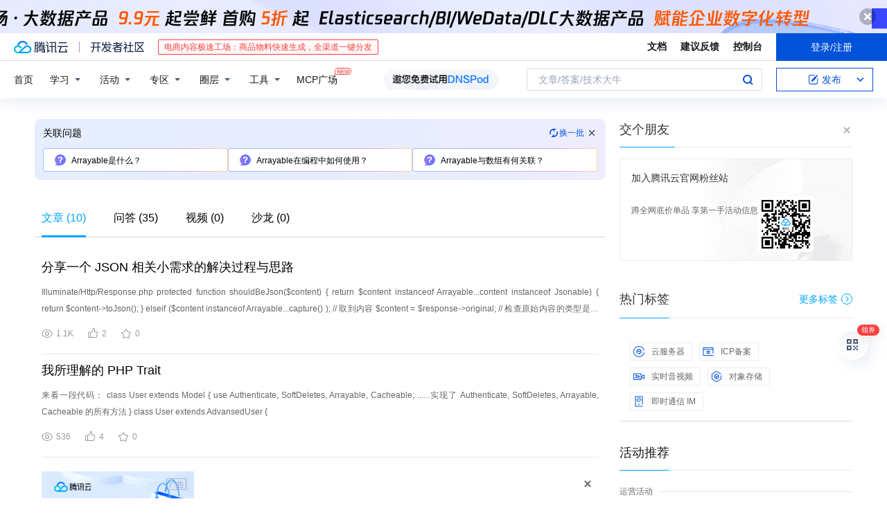

--- FILE ---
content_type: text/html; charset=utf-8
request_url: https://cloud.tencent.com/developer/information/Arrayable
body_size: 21549
content:
<!DOCTYPE html><html munual-autotracker-init="" qct-pv-id="fyx0XDmKUo7jV91KL7w-p" qct-ip="52.15.218.92"><head><meta charSet="UTF-8"/><meta http-equiv="X-UA-Compatible" content="IE=edge,chrome=1"/><title>Arrayable - 腾讯云开发者社区 - 腾讯云</title><meta name="keywords" content="Arrayable"/><meta name="subject" content="空类-空类-空类"/><meta name="subjectTime" content="2018-12-02 07:50:09"/><meta name="description" content="Illuminate/Http/Response.php


protected function shouldBeJson($content)
{
    return $content instanceof Arrayable...content instanceof Jsonable) {
        ret......"/><meta name="viewport" content="width=device-width, initial-scale=1.0, maximum-scale=1, viewport-fit=cover"/><meta name="format-detection" content="telephone=no"/><meta name="articleSource" content="P"/><meta name="magicSource" content="N"/><link rel="canonical" href="https://cloud.tencent.com/developer/information/Arrayable"/><link rel="stylesheet" href="//cloudcache.tencent-cloud.cn/open_proj/proj_qcloud_v2/gateway/portal/css/global-20209142343.css"/><link rel="stylesheet" href="//cloudcache.tencent-cloud.cn/qcloud/ui/community-pc/build/base/base-202507151730.css"/><link rel="stylesheet" href="//cloudcache.tencent-cloud.cn/qcloud/ui/cloud-community/build/base/base-202511051801.css"/><link rel="stylesheet" href="//cloudcache.tencent-cloud.cn/open_proj/proj_qcloud_v2/community-pc/build/AskDialog/AskDialog-202204021635.css?max_age=31536000"/><link rel="stylesheet" href="//cloudcache.tencent-cloud.cn/open_proj/proj_qcloud_v2/community-pc/build/AskDialog/AskDialog-202204021635.css?max_age=31536000"/><link rel="stylesheet" href="//cloudcache.tencent-cloud.cn/qcloud/ui/community-pc/build/Information/Information-202507151742.css"/><link rel="stylesheet" href="//cloudcache.tencent-cloud.cn/open_proj/proj_qcloud_v2/community/portal/css/markdown-201810241044.css?max_age=31536000"/><link rel="stylesheet" href="//cloudcache.tencent-cloud.cn/open_proj/proj_qcloud_v2/community-pc/build/Sitemap/Sitemap-201903051002.css?max_age=31536000"/><link rel="stylesheet" href="//cloudcache.tencent-cloud.cn/qcloud/draft-master/dist/draft-master-v2.1.26.d4s2ddo9sb.css?max_age=31536000"/><style media="screen">@supports (padding:max(0px)){.set-safe-area .com-main{bottom:calc(max(12px,constant(safe-area-inset-bottom)) + 50px);bottom:calc(max(12px,env(safe-area-inset-bottom)) + 50px)}.set-safe-area .com-main-simple-sec,.set-safe-area .com-main.without-tab-ft,.set-safe-area .com-main.without-ft{bottom:max(12px,constant(safe-area-inset-bottom));bottom:max(12px,env(safe-area-inset-bottom))}.set-safe-area .com-main-sec{bottom:max(12px,constant(safe-area-inset-bottom));bottom:max(12px,env(safe-area-inset-bottom))}.set-safe-area .com-m-footer,.set-safe-area .sa-fixed-btns{bottom:max(12px,constant(safe-area-inset-bottom));bottom:max(12px,env(safe-area-inset-bottom))}.set-safe-area .com-mobile-body{bottom:max(12px,constant(safe-area-inset-bottom));bottom:max(12px,env(safe-area-inset-bottom))}}@supports (padding:max(0px)){.set-safe-area .support-wrap,.set-safe-area div.body{bottom:max(12px,constant(safe-area-inset-bottom));bottom:max(12px,env(safe-area-inset-bottom))}.set-safe-area .com-responsive-no-ft div.body{bottom:max(12px,constant(safe-area-inset-bottom));bottom:max(12px,env(safe-area-inset-bottom))}}.doc-con .J-docShareModal{display: none;} .doc-con .J-docShareCopyTipModalMB{display: none} .with-focus+.com-main-simple-sec, .with-focus+.com-main,.with-focus+.com-body,.with-focus+.qa-body{top:100px} .qa-detail-ask-panel:after{display:none!important;} .sa-fixed-btns .c-btn-weak{background-color: #fff;} .qa-r-editor.draft-editor-host.rno-markdown{height: 290px;overflow-y:auto;} .uc-achievement{line-height:24px;margin-bottom:5px;white-space: initial;overflow:visible;text-overflow:initial} .uc-achievement .uc-achievement-icon{top:0;margin-top:0; .uc-hero+.com-body-main .com-tab .com-tab-item{margin-right: 28px;}</style></head><body style="position:initial"><div id="react-root" class=""><div class="com-mobile-layout pg-info-index com-responsive"><div class="cdc-header is-fixed"><div class="cdc-header__placeholder"></div><div class="cdc-header__inner"><div id="community-top-header-product-container" style="display:block"></div><div class="cdc-header__top"><div class="cdc-header__top-left"><a href="/?from=20060&amp;from_column=20060" target="_blank" class="cdc-header__top-logo"><i>腾讯云</i></a><div class="cdc-header__top-line"></div><a href="/developer" class="cdc-header__top-logo community"><i>开发者社区</i></a><div class="cdc-header__activity"><div id="cloud-header-product-container" style="display:block"></div></div></div><div class="cdc-header__top-operates"><a href="/document/product?from=20702&amp;from_column=20702" target="_blank" class="cdc-header__link">文档</a><a href="/voc/?from=20703&amp;from_column=20703" target="_blank" class="cdc-header__link">建议反馈</a><a href="https://console.cloud.tencent.com?from=20063&amp;from_column=20063" target="_blank" class="cdc-header__link" track-click="{&quot;areaId&quot;:102001,&quot;subAreaId&quot;:1}">控制台</a><div class="cdc-header__account"><div class="cdc-header__account-inner"><button class="cdc-btn cdc-header__account-btn cdc-btn--primary">登录/注册</button></div></div></div></div><div class="cdc-header__bottom"><div class="cdc-header__bottom-nav"><a href="/developer" class="cdc-header__bottom-home">首页</a><div class="cdc-header__nav-list"><div class="cdc-header__nav-item">学习</div><div class="cdc-header__nav-item">活动</div><div class="cdc-header__nav-item">专区</div><div class="cdc-header__nav-item">圈层</div><div class="cdc-header__nav-item">工具</div></div><div class="cdc-header__activity"><a class="cdc-header__activity-tit" href="/developer/mcp" target="_blank" style="position:relative">MCP广场<img src="https://qccommunity.qcloudimg.com/image/new.png" style="position:absolute;width:24px;top:-6px;right:-20px"/></a></div><div id="community-header-product-container" style="display:block"></div></div><div class="cdc-header__bottom-operates"><div class="cdc-header__search"><div class="cdc-search__wrap"><div class="cdc-search"><span class="cdc-search__text">文章/答案/技术大牛</span><button class="cdc-search__btn">搜索<i class="cdc-search__i search"></i></button></div><div class="cdc-search__dropdown"><div class="cdc-search__bar"><input type="text" class="cdc-search__bar-input" placeholder="文章/答案/技术大牛" value=""/><div class="cdc-search__bar-btns"><button class="cdc-search__btn">搜索<i class="cdc-search__i search"></i></button><button class="cdc-search__btn">关闭<i class="cdc-search__i clear"></i></button></div></div></div></div></div><div class="cdc-header__create"><span class="cdc-header__create-btn not-logged"><span class="cdc-svg-icon-con"><span class="cdc-svg-icon" style="line-height:1;color:#0052D9;width:16px;height:16px"><svg width="16" height="16" viewBox="0 0 16 16" fill="currentcolor" xmlns="http://www.w3.org/2000/svg"><path d="M14.2466 12.0145C14.1698 13.6258 12.8381 14.9131 11.2129 14.9131H11.1579H4.0927H4.03772C2.4125 14.9131 1.08014 13.6258 1.00334 12.0145H1V11.8668V4.07213V4.04627V3.89922H1.00334C1.08014 2.28732 2.4125 1 4.03772 1H9.6473V1.00069H10.0786L8.7688 2.10773H8.43888H7.7916H6.37904H4.03772C2.97234 2.10773 2.10445 2.9777 2.10445 4.04629V4.41869V4.4472V6.39498V11.4269V11.4309V11.8668C2.10445 12.9354 2.97234 13.8053 4.03772 13.8053H6.37904H8.87153H11.2129C12.2782 13.8053 13.1461 12.9355 13.1461 11.8668V11.466V11.454V9.5181V6.39364L14.2506 5.3051V11.8668V12.0145H14.2466ZM10.4324 7.15226L9.63146 7.99761C9.36577 8.2693 8.69326 8.95104 8.48066 9.17631C8.26726 9.40288 8.09039 9.58901 7.95061 9.73544C7.81079 9.88188 7.72667 9.96597 7.70083 9.98656C7.63321 10.0488 7.55703 10.1144 7.47022 10.1846C7.38412 10.2542 7.29404 10.3099 7.20063 10.3516C7.10722 10.4007 6.97072 10.459 6.79049 10.5305C6.61028 10.6001 6.42213 10.6676 6.22468 10.7339C6.02792 10.8002 5.84109 10.8571 5.66484 10.9061C5.48795 10.9538 5.3561 10.9863 5.2693 11.0009C5.08977 11.0214 4.96988 10.993 4.90956 10.9168C4.84931 10.8405 4.83276 10.7107 4.85924 10.5312C4.87315 10.4331 4.9043 10.292 4.95468 10.1078C5.00431 9.92297 5.05802 9.7315 5.11431 9.53341C5.1713 9.33526 5.22629 9.15179 5.27926 8.98484C5.33297 8.8179 5.37599 8.7026 5.40978 8.64032C5.44953 8.54357 5.49463 8.45413 5.54495 8.37399C5.59465 8.29379 5.66616 8.20503 5.75965 8.10766C5.79934 8.06588 5.89281 7.96649 6.03988 7.81018C6.18624 7.65311 6.80114 7.02774 7.02104 6.79783L7.75117 6.03524L8.56212 5.1899L10.6345 3.02466L12.5214 4.93874L10.4324 7.15226ZM13.816 3.58581C13.7166 3.68987 13.6272 3.78064 13.5483 3.85883C13.4694 3.93703 13.4006 4.0066 13.3423 4.06686C13.276 4.13643 13.2144 4.19738 13.1561 4.24903L11.2785 2.33569C11.3785 2.24025 11.4965 2.12565 11.6336 1.99115C11.7707 1.85668 11.8854 1.75061 11.9761 1.67242C12.0934 1.57708 12.2133 1.51013 12.3385 1.47109C12.4525 1.43529 12.5644 1.41805 12.6751 1.41876H12.7056C12.7665 1.42139 12.8268 1.42729 12.8851 1.43724C12.8838 1.4366 12.8811 1.43724 12.8798 1.4366C12.8811 1.4366 12.8838 1.4366 12.8851 1.43724C13.1376 1.48428 13.4019 1.62009 13.6265 1.83743C13.7511 1.95871 13.8524 2.09382 13.9259 2.23296C14.0346 2.43834 14.0863 2.65304 14.0763 2.8491C14.0763 2.87294 14.0783 2.89748 14.0783 2.92201C14.0783 3.03529 14.0571 3.14789 14.0154 3.26055C13.9737 3.37314 13.9067 3.48185 13.816 3.58581Z" fill="#0052D9"></path></svg></span></span>发布<span class="cdc-svg-icon-con cdc-header__create-btn-arrow"><span class="cdc-svg-icon" style="line-height:1;color:inherit;width:16px;height:16px"><svg width="16" height="16" viewBox="0 0 16 16" fill="currentcolor" xmlns="http://www.w3.org/2000/svg"><path d="M8.16377 4L9.57798 5.41421L14.5277 10.364L13.1135 11.7782L8.1638 6.829L3.21402 11.7782L1.7998 10.364L8.16377 4Z"></path></svg></span></span></span></div></div></div></div></div><div class="cdc-m-header is-fixed"><div class="cdc-m-header__placeholder"></div><div class="cdc-m-header__inner"><div class="cdc-m-header__main"><div class="cdc-m-header__trigger"></div><div class="cdc-m-header__logo"><i class="cdc-m-header__logo-icon"></i></div><div class="cdc-m-header__search"><i class="cdc-m-header__search-icon"></i></div><div class="cdc-m-header__operate"><span class="cdc-m-header__operate-icon"></span></div></div></div></div><div class="J-body com-body max-width com-mobile-body"><div class="com-3-layout"><div class="layout-main" qct-keywordId="209368" qct-area="关键词聚合页"><div><div class="c-tab-cross"><div class="c-tab-hd"><div class="c-tab-scroll"><ul class="c-tab-ctrl"><li class="c-tab-simple actived"><a href="/developer/information/Arrayable-article"><span class="c-tab-tit">文章<span><span> (<!-- -->10<!-- -->)</span></span></span></a></li><li class="c-tab-simple"><a href="/developer/information/Arrayable-ask"><span class="c-tab-tit">问答<span></span></span></a></li><li class="c-tab-simple"><a href="/developer/information/Arrayable-video"><span class="c-tab-tit">视频<span></span></span></a></li><li class="c-tab-simple"><a href="/developer/information/Arrayable-salon"><span class="c-tab-tit">沙龙<span></span></span></a></li></ul></div></div></div><div class="pg-info-content"><div class="com-article-panel-list rno-pad-hide" qct-area="相关文章" qct-exposure=""><div qct-click="" qct-exposure="" qct-trace-id="" qct-area="文章-1425393"><section class="com-article-panel" track-click="" track-exposure=""><div class="com-article-panel-body"><div class="com-article-panel-author"><span class="column-wrap"></span></div><h3 class="com-article-panel-title" style="text-overflow:ellipsis;overflow:hidden;white-space:nowrap"><a href="/developer/article/1425393?from=15425&amp;frompage=seopage" trackClick="{&quot;elementId&quot;:3}" target="_blank" hotrep="" class="">分享一个 JSON 相关小需求的解决过程与思路</a></h3><p class="com-article-panel-desc"><a href="/developer/article/1425393?from=15425&amp;frompage=seopage" trackClick="{&quot;elementId&quot;:4}" target="_blank" hotrep="" class="">Illuminate/Http/Response.php


protected function shouldBeJson($content)
{
    return $content instanceof Arrayable...content instanceof Jsonable) {
        return $content-&gt;toJson();
    } elseif ($content instanceof Arrayable...capture()
);

// 取到内容
$content = $response-&gt;original;

// 检查原始内容的类型是否需要转 json
if ($content instanceof Arrayable...php

namespace App\Listeners;

use ArrayObject;
use Illuminate\Contracts\Support\Arrayable;
use Illuminate...handle(RequestHandled $event)
{
        $content = $event-&gt;response-&gt;original;

if ($content instanceof Arrayable</a></p><div class="com-operations com-article-panel-operations"><span class="com-opt-link"><i class="com-i-view"></i><span class="text">1.1K</span></span><a href="javascript:;" trackClick="{&quot;elementId&quot;:7}" trackExposure="" hotrep="" class="com-opt-link"><i class="com-i-like"></i><span class="text">2</span></a><a href="javascript:;" trackClick="{&quot;elementId&quot;:8}" trackExposure="" hotrep="" class="com-opt-link"><i class="com-i-bookmark"></i><span class="text">0</span></a></div></div></section></div><div qct-click="" qct-exposure="" qct-trace-id="" qct-area="文章-1156920"><section class="com-article-panel" track-click="" track-exposure=""><div class="com-article-panel-body"><div class="com-article-panel-author"><span class="column-wrap"></span></div><h3 class="com-article-panel-title" style="text-overflow:ellipsis;overflow:hidden;white-space:nowrap"><a href="/developer/article/1156920?from=15425&amp;frompage=seopage" trackClick="{&quot;elementId&quot;:3}" target="_blank" hotrep="" class="">我所理解的 PHP Trait</a></h3><p class="com-article-panel-desc"><a href="/developer/article/1156920?from=15425&amp;frompage=seopage" trackClick="{&quot;elementId&quot;:4}" target="_blank" hotrep="" class="">来看一段代码：
class User extends Model
{
    use Authenticate, SoftDeletes, Arrayable, Cacheable;

    ......实现了 Authenticate, SoftDeletes, Arrayable, Cacheable 的所有方法
 
}

class User extends AdvansedUser
{</a></p><div class="com-operations com-article-panel-operations"><span class="com-opt-link"><i class="com-i-view"></i><span class="text">536</span></span><a href="javascript:;" trackClick="{&quot;elementId&quot;:7}" trackExposure="" hotrep="" class="com-opt-link"><i class="com-i-like"></i><span class="text">4</span></a><a href="javascript:;" trackClick="{&quot;elementId&quot;:8}" trackExposure="" hotrep="" class="com-opt-link"><i class="com-i-bookmark"></i><span class="text">0</span></a></div></div></section></div><li class="panel-cell"><div id="information-article-content-product-container" style="display:block"></div></li><div class="info-feedback-item"><div class="info-feedback-bar"><div class="info-feedback-cont"><div class="info-feedback-main">您找到你想要的搜索结果了吗？</div><div class="info-feedback-extra"><div class="info-feedback-btns"><div trackClick="{&quot;subAreaId&quot;:2,&quot;elementId&quot;:1}" trackExposure="{&quot;subAreaId&quot;:2,&quot;elementId&quot;:1}" class="info-feedback-btn"><i class="info-feedback-icon icon-smile"></i><span>是的</span></div><div class="info-feedback-btn"><i class="info-feedback-icon icon-sad"></i><span>没有找到</span></div></div></div></div></div></div><div qct-click="" qct-exposure="" qct-trace-id="" qct-area="文章-1055115"><section class="com-article-panel" track-click="" track-exposure=""><div class="com-article-panel-body"><div class="com-article-panel-author"><span class="column-wrap"></span></div><h3 class="com-article-panel-title" style="text-overflow:ellipsis;overflow:hidden;white-space:nowrap"><a href="/developer/article/1055115?from=15425&amp;frompage=seopage" trackClick="{&quot;elementId&quot;:3}" target="_blank" hotrep="" class="">我所理解的 PHP Trait</a></h3><p class="com-article-panel-desc"><a href="/developer/article/1055115?from=15425&amp;frompage=seopage" trackClick="{&quot;elementId&quot;:4}" target="_blank" hotrep="" class="">来看一段代码：
class User extends Model{
    use Authenticate, SoftDeletes, Arrayable, Cacheable;

    ...}...实现了 Authenticate, SoftDeletes, Arrayable, Cacheable 的所有方法}class User extends AdvansedUser{
    ...}</a></p><div class="com-operations com-article-panel-operations"><span class="com-opt-link"><i class="com-i-view"></i><span class="text">999</span></span><a href="javascript:;" trackClick="{&quot;elementId&quot;:7}" trackExposure="" hotrep="" class="com-opt-link"><i class="com-i-like"></i><span class="text">5</span></a><a href="javascript:;" trackClick="{&quot;elementId&quot;:8}" trackExposure="" hotrep="" class="com-opt-link"><i class="com-i-bookmark"></i><span class="text">0</span></a></div></div></section></div><div qct-click="" qct-exposure="" qct-trace-id="" qct-area="文章-1474926"><section class="com-article-panel" track-click="" track-exposure=""><div class="com-article-panel-body"><div class="com-article-panel-author"><span class="column-wrap"></span></div><h3 class="com-article-panel-title" style="text-overflow:ellipsis;overflow:hidden;white-space:nowrap"><a href="/developer/article/1474926?from=15425&amp;frompage=seopage" trackClick="{&quot;elementId&quot;:3}" target="_blank" hotrep="" class="">Hyperf 发布 Swoole Enterprise 及 视图 及 Task 组件 | 企业级的 PHP 微服务协程框架</a></h3><p class="com-article-panel-desc"><a href="/developer/article/1474926?from=15425&amp;frompage=seopage" trackClick="{&quot;elementId&quot;:4}" target="_blank" hotrep="" class="">GET"}) 和 @RequestMapping(methods={RequestMapping::GET}) 两种新的方式定义方法；
#255 控制器返回 Hyperf\Utils\Contracts\Arrayable</a></p><div class="com-operations com-article-panel-operations"><span class="com-opt-link"><i class="com-i-view"></i><span class="text">1.2K</span></span><a href="javascript:;" trackClick="{&quot;elementId&quot;:7}" trackExposure="" hotrep="" class="com-opt-link"><i class="com-i-like"></i><span class="text">2</span></a><a href="javascript:;" trackClick="{&quot;elementId&quot;:8}" trackExposure="" hotrep="" class="com-opt-link"><i class="com-i-bookmark"></i><span class="text">0</span></a></div></div></section></div><div qct-click="" qct-exposure="" qct-trace-id="" qct-area="文章-1520148"><section class="com-article-panel" track-click="" track-exposure=""><div class="com-article-panel-body"><div class="com-article-panel-author"><span class="column-wrap"></span></div><h3 class="com-article-panel-title" style="text-overflow:ellipsis;overflow:hidden;white-space:nowrap"><a href="/developer/article/1520148?from=15425&amp;frompage=seopage" trackClick="{&quot;elementId&quot;:3}" target="_blank" hotrep="" class="">Laravel源码解析之Response</a></h3><p class="com-article-panel-desc"><a href="/developer/article/1520148?from=15425&amp;frompage=seopage" trackClick="{&quot;elementId&quot;:4}" target="_blank" hotrep="" class="">$response instanceof SymfonyResponse &&
                   ($response instanceof Arrayable ||</a></p><div class="com-operations com-article-panel-operations"><span class="com-opt-link"><i class="com-i-view"></i><span class="text">1.9K</span></span><a href="javascript:;" trackClick="{&quot;elementId&quot;:7}" trackExposure="" hotrep="" class="com-opt-link"><i class="com-i-like"></i><span class="text">4</span></a><a href="javascript:;" trackClick="{&quot;elementId&quot;:8}" trackExposure="" hotrep="" class="com-opt-link"><i class="com-i-bookmark"></i><span class="text">0</span></a></div></div></section></div><div qct-click="" qct-exposure="" qct-trace-id="" qct-area="文章-1520149"><section class="com-article-panel" track-click="" track-exposure=""><div class="com-article-panel-body"><div class="com-article-panel-author"><span class="column-wrap"></span></div><h3 class="com-article-panel-title" style="text-overflow:ellipsis;overflow:hidden;white-space:nowrap"><a href="/developer/article/1520149?from=15425&amp;frompage=seopage" trackClick="{&quot;elementId&quot;:3}" target="_blank" hotrep="" class="">Laravel源码解析之Request</a></h3><p class="com-article-panel-desc"><a href="/developer/article/1520149?from=15425&amp;frompage=seopage" trackClick="{&quot;elementId&quot;:4}" target="_blank" hotrep="" class="">capture()
);
客户端的HTTP请求是 Illuminate\Http\Request类的对象
class Request extends SymfonyRequest implements Arrayable</a></p><div class="com-operations com-article-panel-operations"><span class="com-opt-link"><i class="com-i-view"></i><span class="text">3K</span></span><a href="javascript:;" trackClick="{&quot;elementId&quot;:7}" trackExposure="" hotrep="" class="com-opt-link"><i class="com-i-like"></i><span class="text">2</span></a><a href="javascript:;" trackClick="{&quot;elementId&quot;:8}" trackExposure="" hotrep="" class="com-opt-link"><i class="com-i-bookmark"></i><span class="text">0</span></a></div></div></section></div><div qct-click="" qct-exposure="" qct-trace-id="" qct-area="文章-1520136"><section class="com-article-panel" track-click="" track-exposure=""><div class="com-article-panel-body"><div class="com-article-panel-author"><span class="column-wrap"></span></div><h3 class="com-article-panel-title" style="text-overflow:ellipsis;overflow:hidden;white-space:nowrap"><a href="/developer/article/1520136?from=15425&amp;frompage=seopage" trackClick="{&quot;elementId&quot;:3}" target="_blank" hotrep="" class="">Laravel源码解析之Cookie</a></h3><p class="com-article-panel-desc"><a href="/developer/article/1520136?from=15425&amp;frompage=seopage" trackClick="{&quot;elementId&quot;:4}" target="_blank" hotrep="" class="">namespace Illuminate\Http;

class Request extends SymfonyRequest implements Arrayable, ArrayAccess
{</a></p><div class="com-operations com-article-panel-operations"><span class="com-opt-link"><i class="com-i-view"></i><span class="text">3.1K</span></span><a href="javascript:;" trackClick="{&quot;elementId&quot;:7}" trackExposure="" hotrep="" class="com-opt-link"><i class="com-i-like"></i><span class="text">5</span></a><a href="javascript:;" trackClick="{&quot;elementId&quot;:8}" trackExposure="" hotrep="" class="com-opt-link"><i class="com-i-bookmark"></i><span class="text">0</span></a></div></div></section></div><div qct-click="" qct-exposure="" qct-trace-id="" qct-area="文章-2232148"><section class="com-article-panel" track-click="" track-exposure=""><div class="com-article-panel-body"><div class="com-article-panel-author"><span class="column-wrap"></span></div><h3 class="com-article-panel-title" style="text-overflow:ellipsis;overflow:hidden;white-space:nowrap"><a href="/developer/article/2232148?from=15425&amp;frompage=seopage" trackClick="{&quot;elementId&quot;:3}" target="_blank" hotrep="" class="">【Swoole系列6.5】Hyperf中的其它事项</a></h3><p class="com-article-panel-desc"><a href="/developer/article/2232148?from=15425&amp;frompage=seopage" trackClick="{&quot;elementId&quot;:4}" target="_blank" hotrep="" class="">class ServerConfig implements Arrayable
{
    // ......</a></p><div class="com-operations com-article-panel-operations"><span class="com-opt-link"><i class="com-i-view"></i><span class="text">883</span></span><a href="javascript:;" trackClick="{&quot;elementId&quot;:7}" trackExposure="" hotrep="" class="com-opt-link"><i class="com-i-like"></i><span class="text">3</span></a><a href="javascript:;" trackClick="{&quot;elementId&quot;:8}" trackExposure="" hotrep="" class="com-opt-link"><i class="com-i-bookmark"></i><span class="text">0</span></a></div></div><div class="com-article-panel-object"><a href="/developer/article/2232148?from=15425&amp;frompage=seopage" trackClick="{&quot;elementId&quot;:6}" target="_blank" class="com-media-img" hotrep="" style="background-image:url(https://developer.qcloudimg.com/http-save/yehe-5974764/664acdf8e61e591b2e00bbd8fcb90711.jpg?imageView2/2/w/320/h/7000)"></a></div></section></div><div qct-click="" qct-exposure="" qct-trace-id="" qct-area="文章-2523844"><section class="com-article-panel" track-click="" track-exposure=""><div class="com-article-panel-body"><div class="com-article-panel-author"><span class="column-wrap"></span></div><h3 class="com-article-panel-title" style="text-overflow:ellipsis;overflow:hidden;white-space:nowrap"><a href="/developer/article/2523844?from=15425&amp;frompage=seopage" trackClick="{&quot;elementId&quot;:3}" target="_blank" hotrep="" class="">ThinkPHP8在一次HTTP请求中要加载120+文件？</a></h3><p class="com-article-panel-desc"><a href="/developer/article/2523844?from=15425&amp;frompage=seopage" trackClick="{&quot;elementId&quot;:4}" target="_blank" hotrep="" class="">RelationShip.php ( 28.26 KB )
(index):7365 /var/www/ThinkPHP/ThinkPHP8.1/vendor/topthink/think-helper/src/contract/Arrayable.php</a></p><div class="com-operations com-article-panel-operations"><span class="com-opt-link"><i class="com-i-view"></i><span class="text">565</span></span><a href="javascript:;" trackClick="{&quot;elementId&quot;:7}" trackExposure="" hotrep="" class="com-opt-link"><i class="com-i-like"></i><span class="text">1</span></a><a href="javascript:;" trackClick="{&quot;elementId&quot;:8}" trackExposure="" hotrep="" class="com-opt-link"><i class="com-i-bookmark"></i><span class="text">0</span></a></div></div><div class="com-article-panel-object"><a href="/developer/article/2523844?from=15425&amp;frompage=seopage" trackClick="{&quot;elementId&quot;:6}" target="_blank" class="com-media-img" hotrep="" style="background-image:url(https://developer.qcloudimg.com/http-save/10011/6ae82181a594c42d2494c61cf81e2374.jpg?imageView2/2/w/320/h/7000)"></a></div></section></div><div qct-click="" qct-exposure="" qct-trace-id="" qct-area="文章-1520141"><section class="com-article-panel" track-click="" track-exposure=""><div class="com-article-panel-body"><div class="com-article-panel-author"><span class="column-wrap"></span></div><h3 class="com-article-panel-title" style="text-overflow:ellipsis;overflow:hidden;white-space:nowrap"><a href="/developer/article/1520141?from=15425&amp;frompage=seopage" trackClick="{&quot;elementId&quot;:3}" target="_blank" hotrep="" class="">Laravel源码分析之模型关联</a></h3><p class="com-article-panel-desc"><a href="/developer/article/1520141?from=15425&amp;frompage=seopage" trackClick="{&quot;elementId&quot;:4}" target="_blank" hotrep="" class="">echo $book-&gt;author-&gt;name;
}
我们来看一下底层时怎么实现预加载关联模型的
abstract class Model implements ArrayAccess, Arrayable</a></p><div class="com-operations com-article-panel-operations"><span class="com-opt-link"><i class="com-i-view"></i><span class="text">11K</span></span><a href="javascript:;" trackClick="{&quot;elementId&quot;:7}" trackExposure="" hotrep="" class="com-opt-link"><i class="com-i-like"></i><span class="text">1</span></a><a href="javascript:;" trackClick="{&quot;elementId&quot;:8}" trackExposure="" hotrep="" class="com-opt-link"><i class="com-i-bookmark"></i><span class="text">0</span></a></div></div></section></div></div></div></div></div><div class="layout-side"><div class="com-2-section com-group-card" id="private-domain-aside"></div><section class="com-2-section theme2 info-side-tags"><header class="com-2-section-hd"><h2 class="com-2-section-title without-icon"><span><em>热门</em>标签</span></h2><div class="com-2-section-hd-extra"><a target="_blank" href="/developer/tags?from=15432" class="com-2-arrow-link">更多标签<i class="com-i-arrow-circle"></i></a></div></header><div class="com-2-section-bd"><ul class="com-tag-v2-list large in-side"><li><a href="/developer/tag/104?&amp;from=15432" target="_blank" class="com-tag-v2"><img src="https://main.qcloudimg.com/image/product/2000/32_32/blue.svg" alt="" class="com-tag-v2-icon"/>云服务器</a></li><li><a href="/developer/tag/100?&amp;from=15432" target="_blank" class="com-tag-v2"><img src="https://qcloudimg.tencent-cloud.cn/image/product/2163/32_32/blue.svg" alt="" class="com-tag-v2-icon"/>ICP备案</a></li><li><a href="/developer/tag/10373?&amp;from=15432" target="_blank" class="com-tag-v2"><img src="https://main.qcloudimg.com/image/product/2066/32_32/blue.svg" alt="" class="com-tag-v2-icon"/>实时音视频</a></li><li><a href="/developer/tag/110?&amp;from=15432" target="_blank" class="com-tag-v2"><img src="https://main.qcloudimg.com/image/product/2016/32_32/blue.svg" alt="" class="com-tag-v2-icon"/>对象存储</a></li><li><a href="/developer/tag/11267?&amp;from=15432" target="_blank" class="com-tag-v2"><img src="https://main.qcloudimg.com/image/product/2053/32_32/blue.svg" alt="" class="com-tag-v2-icon"/>即时通信 IM</a></li></ul></div></section><section class="com-2-panel info-side-activity side is-responsive"><header class="com-2-panel-hd"><h3 class="com-2-panel-title">活动推荐</h3></header><div class="com-2-panel-bd"><ul class="com-2-side-activities"></ul><header class="com-2-panel-subhd"><h3 class="com-2-panel-subtitle">运营活动</h3></header><div class="com-event-panel com-event-panel-l theme2 without-margin"><div class="com-event-panel-inner"><div class="com-event-panel-object"><a href="https://cloud.tencent.com/developer/article/2607991?from=15449" target="_blank"><img class="com-event-panel-img" alt="活动名称" src="https://developer.qcloudimg.com/operation/attachment/900005/20260106-22cdce7b.jpg?imageView2/2/w/516/h/7000"/></a><div class="com-event-panel-sign-wrap"><span class="com-event-panel-sign">广告</span><a href="javascript:;" class="com-event-panel-close">关闭</a></div></div></div></div></div></section></div></div></div><div class="cdc-footer J-footer com-2-footer"><div class="cdc-footer__inner"><div class="cdc-footer__main"><div class="cdc-footer__website"><ul class="cdc-footer__website-group"><li class="cdc-footer__website-column"><div class="cdc-footer__website-box"><h3 class="cdc-footer__website-title">社区</h3><ul class="cdc-footer__website-list"><li class="cdc-footer__website-item"><a href="/developer/column">技术文章</a></li><li class="cdc-footer__website-item"><a href="/developer/ask">技术问答</a></li><li class="cdc-footer__website-item"><a href="/developer/salon">技术沙龙</a></li><li class="cdc-footer__website-item"><a href="/developer/video">技术视频</a></li><li class="cdc-footer__website-item"><a href="/developer/learning">学习中心</a></li><li class="cdc-footer__website-item"><a href="/developer/techpedia">技术百科</a></li><li class="cdc-footer__website-item"><a href="/developer/zone/list">技术专区</a></li></ul></div></li><li class="cdc-footer__website-column"><div class="cdc-footer__website-box"><h3 class="cdc-footer__website-title">活动</h3><ul class="cdc-footer__website-list"><li class="cdc-footer__website-item"><a href="/developer/support-plan">自媒体同步曝光计划</a></li><li class="cdc-footer__website-item"><a href="/developer/support-plan-invitation">邀请作者入驻</a></li><li class="cdc-footer__website-item"><a href="/developer/article/1535830">自荐上首页</a></li><li class="cdc-footer__website-item"><a href="/developer/competition">技术竞赛</a></li></ul></div></li><li class="cdc-footer__website-column"><div class="cdc-footer__website-box"><h3 class="cdc-footer__website-title">圈层</h3><ul class="cdc-footer__website-list"><li class="cdc-footer__website-item"><a href="/tvp">腾讯云最具价值专家</a></li><li class="cdc-footer__website-item"><a href="/developer/program/tm">腾讯云架构师技术同盟</a></li><li class="cdc-footer__website-item"><a href="/developer/program/tci">腾讯云创作之星</a></li><li class="cdc-footer__website-item"><a href="/developer/program/tdp">腾讯云TDP</a></li></ul></div></li><li class="cdc-footer__website-column"><div class="cdc-footer__website-box"><h3 class="cdc-footer__website-title">关于</h3><ul class="cdc-footer__website-list"><li class="cdc-footer__website-item"><a rel="nofollow" href="/developer/article/1006434">社区规范</a></li><li class="cdc-footer__website-item"><a rel="nofollow" href="/developer/article/1006435">免责声明</a></li><li class="cdc-footer__website-item"><a rel="nofollow" href="mailto:cloudcommunity@tencent.com">联系我们</a></li><li class="cdc-footer__website-item"><a rel="nofollow" href="/developer/friendlink">友情链接</a></li><li class="cdc-footer__website-item"><a rel="nofollow" href="/developer/article/2537547">MCP广场开源版权声明</a></li></ul></div></li></ul></div><div class="cdc-footer__qr"><h3 class="cdc-footer__qr-title">腾讯云开发者</h3><div class="cdc-footer__qr-object"><img class="cdc-footer__qr-image" src="https://qcloudimg.tencent-cloud.cn/raw/a8907230cd5be483497c7e90b061b861.png" alt="扫码关注腾讯云开发者"/></div><div class="cdc-footer__qr-infos"><p class="cdc-footer__qr-info"><span class="cdc-footer__qr-text">扫码关注腾讯云开发者</span></p><p class="cdc-footer__qr-info"><span class="cdc-footer__qr-text">领取腾讯云代金券</span></p></div></div></div><div class="cdc-footer__recommend"><div class="cdc-footer__recommend-rows"><div class="cdc-footer__recommend-cell"><h3 class="cdc-footer__recommend-title">热门产品</h3><div class="cdc-footer__recommend-wrap"><ul class="cdc-footer__recommend-list"><li class="cdc-footer__recommend-item"><a class="com-2-footer-recommend-link" href="/product/domain?from=20064&amp;from_column=20064">域名注册</a></li><li class="cdc-footer__recommend-item"><a class="com-2-footer-recommend-link" href="/product/cvm?from=20064&amp;from_column=20064">云服务器</a></li><li class="cdc-footer__recommend-item"><a class="com-2-footer-recommend-link" href="/product/tbaas?from=20064&amp;from_column=20064">区块链服务</a></li><li class="cdc-footer__recommend-item"><a class="com-2-footer-recommend-link" href="/product/message-queue-catalog?from=20064&amp;from_column=20064">消息队列</a></li><li class="cdc-footer__recommend-item"><a class="com-2-footer-recommend-link" href="/product/ecdn?from=20064&amp;from_column=20064">网络加速</a></li><li class="cdc-footer__recommend-item"><a class="com-2-footer-recommend-link" href="/product/tencentdb-catalog?from=20064&amp;from_column=20064">云数据库</a></li><li class="cdc-footer__recommend-item"><a class="com-2-footer-recommend-link" href="/product/dns?from=20064&amp;from_column=20064">域名解析</a></li><li class="cdc-footer__recommend-item"><a class="com-2-footer-recommend-link" href="/product/cos?from=20064&amp;from_column=20064">云存储</a></li><li class="cdc-footer__recommend-item"><a class="com-2-footer-recommend-link" href="/product/css?from=20064&amp;from_column=20064">视频直播</a></li></ul></div></div><div class="cdc-footer__recommend-cell"><h3 class="cdc-footer__recommend-title">热门推荐</h3><div class="cdc-footer__recommend-wrap"><ul class="cdc-footer__recommend-list"><li class="cdc-footer__recommend-item"><a class="com-2-footer-recommend-link" href="/product/facerecognition?from=20064&amp;from_column=20064">人脸识别</a></li><li class="cdc-footer__recommend-item"><a class="com-2-footer-recommend-link" href="/product/tm?from=20064&amp;from_column=20064">腾讯会议</a></li><li class="cdc-footer__recommend-item"><a class="com-2-footer-recommend-link" href="/act/pro/enterprise2022?from=20064&amp;from_column=20064">企业云</a></li><li class="cdc-footer__recommend-item"><a class="com-2-footer-recommend-link" href="/product/cdn?from=20064&amp;from_column=20064">CDN加速</a></li><li class="cdc-footer__recommend-item"><a class="com-2-footer-recommend-link" href="/product/trtc?from=20064&amp;from_column=20064">视频通话</a></li><li class="cdc-footer__recommend-item"><a class="com-2-footer-recommend-link" href="/product/imagerecognition?from=20064&amp;from_column=20064">图像分析</a></li><li class="cdc-footer__recommend-item"><a class="com-2-footer-recommend-link" href="/product/cdb?from=20064&amp;from_column=20064">MySQL 数据库</a></li><li class="cdc-footer__recommend-item"><a class="com-2-footer-recommend-link" href="/product/ssl?from=20064&amp;from_column=20064">SSL 证书</a></li><li class="cdc-footer__recommend-item"><a class="com-2-footer-recommend-link" href="/product/asr?from=20064&amp;from_column=20064">语音识别</a></li></ul></div></div><div class="cdc-footer__recommend-cell"><h3 class="cdc-footer__recommend-title">更多推荐</h3><div class="cdc-footer__recommend-wrap"><ul class="cdc-footer__recommend-list"><li class="cdc-footer__recommend-item"><a class="com-2-footer-recommend-link" href="/solution/data_protection?from=20064&amp;from_column=20064">数据安全</a></li><li class="cdc-footer__recommend-item"><a class="com-2-footer-recommend-link" href="/product/clb?from=20064&amp;from_column=20064">负载均衡</a></li><li class="cdc-footer__recommend-item"><a class="com-2-footer-recommend-link" href="/product/sms?from=20064&amp;from_column=20064">短信</a></li><li class="cdc-footer__recommend-item"><a class="com-2-footer-recommend-link" href="/product/ocr?from=20064&amp;from_column=20064">文字识别</a></li><li class="cdc-footer__recommend-item"><a class="com-2-footer-recommend-link" href="/product/vod?from=20064&amp;from_column=20064">云点播</a></li><li class="cdc-footer__recommend-item"><a class="com-2-footer-recommend-link" href="/product/bigdata-class?from=20064&amp;from_column=20064">大数据</a></li><li class="cdc-footer__recommend-item"><a class="com-2-footer-recommend-link" href="/solution/la?from=20064&amp;from_column=20064">小程序开发</a></li><li class="cdc-footer__recommend-item"><a class="com-2-footer-recommend-link" href="/product/tcop?from=20064&amp;from_column=20064">网站监控</a></li><li class="cdc-footer__recommend-item"><a class="com-2-footer-recommend-link" href="/product/cdm?from=20064&amp;from_column=20064">数据迁移</a></li></ul></div></div></div></div><div class="cdc-footer__copyright"><div class="cdc-footer__copyright-text"><p>Copyright © 2013 - <!-- -->2026<!-- --> Tencent Cloud. All Rights Reserved. 腾讯云 版权所有<!-- --> </p><p style="line-height:22px;display:inline-flex;align-items:center"><a href="https://qcloudimg.tencent-cloud.cn/raw/986376a919726e0c35e96b311f54184d.jpg" target="_blank">深圳市腾讯计算机系统有限公司</a><span> ICP备案/许可证号：</span><a href="https://beian.miit.gov.cn/#/Integrated/index" target="_blank">粤B2-20090059 </a><img width="14" src="https://qcloudimg.tencent-cloud.cn/raw/eed02831a0e201b8d794c8282c40cf2e.png" style="margin-right:5px"/><a href="https://beian.mps.gov.cn/#/query/webSearch?code=44030502008569" target="_blank">粤公网安备44030502008569号</a></p><p><a href="https://qcloudimg.tencent-cloud.cn/raw/a2390663ee4a95ceeead8fdc34d4b207.jpg" target="_blank">腾讯云计算（北京）有限责任公司</a> 京ICP证150476号 | <!-- --> <a href="https://beian.miit.gov.cn/#/Integrated/index" target="_blank">京ICP备11018762号</a></p></div></div></div></div></div><div class="com-widget-global"><div style="position:relative;z-index:8088"><div class="com-widget-global2"><div class="com-widget-global2__btn code"><div class="com-widget-global2__btn-tag">领券</div></div><div class="com-widget-global2__btn top" style="visibility:hidden"></div></div></div></div><div id="dialog-root"></div><div id="rno-dialog-root" class="rno-modal-wrap"></div></div><script>window.isServerContext = false; window.isClientContext = true;</script><script>window.$serverTime = 1768625924663; window.$clientTime = 1768625924663;</script><script class="">window.$ua = {"browser":{"name":"Chrome","version":"131.0.0.0","major":"131"},"cpu":{},"device":{"vendor":"Apple","model":"Macintosh"},"engine":{"name":"Blink","version":"131.0.0.0"},"os":{"name":"Mac OS","version":"10.15.7"}};</script><script src="https://cloudcache.tencent-cloud.com/qcloud/main/scripts/release/common/vendors/babel/polyfill.6.26.min.js"></script><script src="https://cloudcache.tencent-cloud.com/qcloud/main/scripts/release/common/vendors/react/react.16.8.6.min.js"></script><script src="https://cloudcache.tencent-cloud.com/qcloud/main/scripts/release/common/vendors/react/react-dom.16.8.6.min.js"></script><script src="https://cloudcache.tencent-cloud.com/qcloud/main/scripts/release/common/vendors/jquery-3.2.1.min.js"></script><script src="//cloudcache.tencent-cloud.com/qcloud/developer/scripts/release/base.225e98f95c.js?max_age=31536000" crossorigin="anonymous"></script><script src="//cloudcache.tencent-cloud.com/qcloud/draft-master/dist/draft-master-v2.1.26.d4s2ddo9sb.js?max_age=31536000"></script><script src="https://cloud.tencent.com/qccomponent/login/api.js"></script><script src="//cloudcache.tencent-cloud.com/qcloud/main/scripts/release/common/deps/wechatJsSdk.js?version=1_0_1&amp;max_age=31536000"></script><script src="//cloudcache.tencent-cloud.com/qcloud/developer/scripts/release/common.bb101c97e6.js?max_age=31536000" crossorigin="anonymous"></script><script src="https://web.sdk.qcloud.com/player/tcplayer/release/v4.7.2/tcplayer.v4.7.2.min.js"></script><script src="//dscache.tencent-cloud.cn/ecache/qcstat/qcloud/qcloudStatApi.js"></script><script src="https://qccommunity.qcloudimg.com/common/exposure-plugin-4.1.15.min.js"></script><script src="https://qccommunity.qcloudimg.com/community-track/qcloud-community-track.min.js"></script><script src="https://dscache.tencent-cloud.com/sdk/dianshi-sdk/loader/umd/dianshi-sdk-loader.v0.0.18.js"></script><script src="//cloudcache.tencent-cloud.com/qcloud/developer/scripts/release/information/keyword.a42a45c930.js?max_age=31536000" crossorigin="anonymous"></script><script class="">
window.$render({"pageToRender":"keywordDetail","keyword":"Arrayable","keywordId":209368,"newsList":[],"operationInfo":{"buttonText":"","cover":"","intro":"","materialId":0,"title":"","url":""},"searchData":{"searchTab":"article","q":"Arrayable","currentPage":1,"pageSize":20,"list":[{"_id":"1425393","_score":20.918505,"_source":{"articleId":1425393,"columnId":[4327],"longtailTag":"","tagIds":[10620,10167,10337,10207],"title":"分享一个 JSON 相关小需求的解决过程与思路","uid":2544533},"highlight":{"longtailTag":[],"plain":["Illuminate/Http/Response.php\n\n\nprotected function shouldBeJson($content)\n{\n    return $content instanceof \u003Cem\u003EArrayable\u003C/em\u003E","content instanceof Jsonable) {\n        return $content-\u003EtoJson();\n    } elseif ($content instanceof \u003Cem\u003EArrayable\u003C/em\u003E","capture()\n);\n\n// 取到内容\n$content = $response-\u003Eoriginal;\n\n// 检查原始内容的类型是否需要转 json\nif ($content instanceof \u003Cem\u003EArrayable\u003C/em\u003E","php\n\nnamespace App\\Listeners;\n\nuse ArrayObject;\nuse Illuminate\\Contracts\\Support\\\u003Cem\u003EArrayable\u003C/em\u003E;\nuse Illuminate","handle(RequestHandled $event)\n{\n        $content = $event-\u003Eresponse-\u003Eoriginal;\n\nif ($content instanceof \u003Cem\u003EArrayable\u003C/em\u003E"],"title":["分享一个 JSON 相关小需求的解决过程与思路"]},"articleId":1425393,"columnId":[4327],"longtailTag":"","tagIds":[10620,10167,10337,10207],"title":"分享一个 JSON 相关小需求的解决过程与思路","uid":2544533,"article":{"id":1425393,"articleId":1425393,"title":"分享一个 JSON 相关小需求的解决过程与思路","content":"","plain":"","brief":"","summary":"Illuminate/Http/Response.php\n\n\nprotected function shouldBeJson($content)\n{\n    return $content instanceof Arrayable...content instanceof Jsonable) {\n        return $content-\u003EtoJson();\n    } elseif ($content instanceof Arrayable...capture()\n);\n\n// 取到内容\n$content = $response-\u003Eoriginal;\n\n// 检查原始内容的类型是否需要转 json\nif ($content instanceof Arrayable...php\n\nnamespace App\\Listeners;\n\nuse ArrayObject;\nuse Illuminate\\Contracts\\Support\\Arrayable;\nuse Illuminate...handle(RequestHandled $event)\n{\n        $content = $event-\u003Eresponse-\u003Eoriginal;\n\nif ($content instanceof Arrayable","abstract":"昨天同事问我，能不能在接口返回中不要将中文转成 Uncode 编码，因为这是 Laravel 框架做的事情，所以我们要实现这个效果无非就是在 json_enco...","posterSummary":"昨天同事问我，能不能在接口返回中不要将中文转成 Uncode 编码，因为这是 Laravel 框架做的事情，所以我们要实现这个效果无非就是在 json_encode 第二个参数中加入常量 JSON_UNESCAPED_UNICODE 选项即可，但是我们在控制器返回的是对象，或者是数组，这个 encode 动作是框架最后输出前完成的。应该是一个非常小小小的需求了。","description":"分享一个 JSON 相关小需求的解决过程与思路。其中通过 shouldBeJson 这个方法来判断当前的响应内容是否需要转化成 JSON 格式： ), function ($response) use ($request) { 可是，我还没来得及高兴，问题又来了，某个接口由于不是标准的模型格式，没有返回 Resource 实例，所以最后觉得这幺干还是不行，必须得在 Laravel 输出前统一处理。$event-\u003Eresponse-\u003EsetContent(json_encode($content, \\JSON_UNESCAPED_UNICODE));","picture":"","coverImageUrl":"","sourceType":99,"sourceDetail":{"author":"","link":""},"channelType":4,"channelDetail":{"alias":"bugszoo","author":"假装我会写代码","authorName":"overtrue","link":"","nickName":"假装我会写代码","originPublishTime":0,"originalTime":"2019-04-29","source":"wechat","sourceUrl":"https://mp.weixin.qq.com/s?__biz=MzIwMzkwNjQ0NA==&mid=2247483993&idx=1&sn=e219e990c4398c82d1b6039c92308adc&chksm=96c90ebaa1be87aca643e1876bff342638a670712d1687d335db9d0275a742aa158b9d4c84d1#rd","userName":"gh_50e69ad7793c"},"authorId":2544533,"columnId":4327,"columnIds":[],"writeTime":1557819790,"updateTime":1557819790,"viewCount":1121,"likeCount":2,"commentCount":1,"favorCount":0,"weight":0,"status":2,"draftId":0,"tagIds":[],"isCommentEnable":true,"highQuality":false,"skipAds":false,"showAds":false,"focusRead":false,"publishTime":null,"editTime":null,"isCloseTextLink":false,"author":{"id":2544533,"name":"overtrue","label":"Keep calm and coding.","avatar":"https://ask.qcloudimg.com/avatar/2544533/97op50tft0.png","province":"1213","city":"1216","company":"腾讯","title":"PHP工程师","school":"","major":"","homePage":"https://overtrue.me","region":1,"jobType":1,"graduationDate":"","education":0,"specialityIds":[10337,10167,10244,10284,10283],"specialities":[],"gender":1,"trade":"website","growthLevel":0,"isProfessionVerified":true,"status":1,"createTime":"2018-07-04 15:22:30","skipAds":false},"tags":[{"tagId":10620,"tagName":"http","id":10620,"name":"http"},{"tagId":10167,"tagName":"php","id":10167,"name":"php"},{"tagId":10337,"tagName":"laravel","id":10337,"name":"laravel"},{"tagId":10207,"tagName":"json","id":10207,"name":"json"}],"column":{"id":4327,"name":"假装我会写代码","desc":"","icon":"https://ask.qcloudimg.com/column-icons/4327/2544533/n6wy79qyk4.png","background":"","status":2,"creatorId":2544533,"memberCount":1,"articleCount":40,"followCount":31,"createdTime":1530689268}}},{"_id":"1156920","_score":17.114542,"_source":{"articleId":1156920,"columnId":[4327],"longtailTag":"","tagIds":[10167],"title":"我所理解的 PHP Trait","uid":2544533},"highlight":{"longtailTag":[],"plain":["来看一段代码：\nclass User extends Model\n{\n    use Authenticate, SoftDeletes, \u003Cem\u003EArrayable\u003C/em\u003E, Cacheable;\n\n    ...","实现了 Authenticate, SoftDeletes, \u003Cem\u003EArrayable\u003C/em\u003E, Cacheable 的所有方法\n \n}\n\nclass User extends AdvansedUser\n{"],"title":["我所理解的 PHP Trait"]},"articleId":1156920,"columnId":[4327],"longtailTag":"","tagIds":[10167],"title":"我所理解的 PHP Trait","uid":2544533,"article":{"id":1156920,"articleId":1156920,"title":"我所理解的 PHP Trait","content":"","plain":"","brief":"","summary":"来看一段代码：\nclass User extends Model\n{\n    use Authenticate, SoftDeletes, Arrayable, Cacheable;\n\n    ......实现了 Authenticate, SoftDeletes, Arrayable, Cacheable 的所有方法\n \n}\n\nclass User extends AdvansedUser\n{","abstract":"Trait 是从 PHP 5.4 加入的一种细粒度代码复用的语法。以下是官方手册对 Trait 的描述：\nTrait 是为类似 PHP 的单继承语言而准备的一种...","posterSummary":"Trait 是从 PHP 5.4 加入的一种细粒度代码复用的语法。以下是官方手册对 Trait 的描述：\nTrait 是为类似 PHP 的单继承语言而准备的一种代码复用机制。Trait 为了减少单继承语言的限制，使开发人员能够自由地在不同层次结构内独立的类中复用 method。Trait 和 Class 组合的语义定义了一种减少复杂性的方式，避免传统多继承和 Mixin 类相关典型问题。\nTrai...","description":"什幺是 Trait ?你也许会说，我也可以再添加一个 Goods 类来完成上面的例子啊，Goods 继承 Product，再让所有可卖的商品继承于 Goods 类，把价格属性与方法写到 Goods 里，同样可以代码复用啊。但是你会发现：你有多个需要区别的特性时，由于 PHP 只有单继承的原因，你不得不组合很多个基类出来，将他们层叠，最终得到的树状结构是很复杂的。它不仅仅是可复用代码段的集合，它应该是一组描述了某个特性的的属性与方法的集合。","picture":"","coverImageUrl":"","sourceType":99,"sourceDetail":{"author":"","link":""},"channelType":4,"channelDetail":{"alias":"bugszoo","author":"overtrue","authorName":"overtrue","link":"","nickName":"假装我会写代码","originPublishTime":0,"originalTime":"2017-08-01","source":"wechat","sourceUrl":"http://mp.weixin.qq.com/s?__biz=MzIwMzkwNjQ0NA==&mid=2247483728&idx=1&sn=ffef830d990fdf25e0e9e0d214d28e0b&chksm=96c90db3a1be84a50e84b256cbd3a489a70f84ed494487b36df91205370e16f90d16d2f26c3e&scene=27#wechat_redirect","userName":"gh_50e69ad7793c"},"authorId":2544533,"columnId":4327,"columnIds":[],"writeTime":1530761119,"updateTime":1530761119,"viewCount":536,"likeCount":4,"commentCount":0,"favorCount":0,"weight":0,"status":2,"draftId":0,"tagIds":[],"isCommentEnable":true,"highQuality":false,"skipAds":false,"showAds":false,"focusRead":false,"publishTime":null,"editTime":null,"isCloseTextLink":false,"author":{"id":2544533,"name":"overtrue","label":"Keep calm and coding.","avatar":"https://ask.qcloudimg.com/avatar/2544533/97op50tft0.png","province":"1213","city":"1216","company":"腾讯","title":"PHP工程师","school":"","major":"","homePage":"https://overtrue.me","region":1,"jobType":1,"graduationDate":"","education":0,"specialityIds":[10337,10167,10244,10284,10283],"specialities":[],"gender":1,"trade":"website","growthLevel":0,"isProfessionVerified":true,"status":1,"createTime":"2018-07-04 15:22:30","skipAds":false},"tags":[{"tagId":10167,"tagName":"php","id":10167,"name":"php"}],"column":{"id":4327,"name":"假装我会写代码","desc":"","icon":"https://ask.qcloudimg.com/column-icons/4327/2544533/n6wy79qyk4.png","background":"","status":2,"creatorId":2544533,"memberCount":1,"articleCount":40,"followCount":31,"createdTime":1530689268}}},{"_id":"1055115","_score":16.232914,"_source":{"articleId":1055115,"columnId":[2097],"longtailTag":"","tagIds":[10167],"title":"我所理解的 PHP Trait","uid":1328138},"highlight":{"longtailTag":[],"plain":["来看一段代码：\nclass User extends Model{\n    use Authenticate, SoftDeletes, \u003Cem\u003EArrayable\u003C/em\u003E, Cacheable;\n\n    ...}","实现了 Authenticate, SoftDeletes, \u003Cem\u003EArrayable\u003C/em\u003E, Cacheable 的所有方法}class User extends AdvansedUser{\n    ...}"],"title":["我所理解的 PHP Trait"]},"articleId":1055115,"columnId":[2097],"longtailTag":"","tagIds":[10167],"title":"我所理解的 PHP Trait","uid":1328138,"article":{"id":1055115,"articleId":1055115,"title":"我所理解的 PHP Trait","content":"","plain":"","brief":"","summary":"来看一段代码：\nclass User extends Model{\n    use Authenticate, SoftDeletes, Arrayable, Cacheable;\n\n    ...}...实现了 Authenticate, SoftDeletes, Arrayable, Cacheable 的所有方法}class User extends AdvansedUser{\n    ...}","abstract":"Trait 是从 PHP 5.4 加入的一种细粒度代码复用的语法。以下是官方手册对 Trait 的描述：\nTrait是为类似 PHP 的单继承语言而准备的一种代...","posterSummary":"Trait 是从 PHP 5.4 加入的一种细粒度代码复用的语法。以下是官方手册对 Trait 的描述：\nTrait是为类似 PHP 的单继承语言而准备的一种代码复用机制。Trait为了减少单继承语言的限制，使开发人员能够自由地在不同层次结构内独立的类中复用 method。Trait 和 Class组合的语义定义了一种减少复杂性的方式，避免传统多继承和 Mixin 类相关典型问题。\nTrait 和...","description":"你也许会说，我也可以再添加一个 Goods 类来完成上面的例子啊，Goods 继承 Product，再让所有可卖的商品继承于 Goods 类，把价格属性与方法写到 Goods 里，同样可以代码复用啊。但是你会发现：你有多个需要区别的特性时，由于 PHP只有单继承的原因，你不得不组合很多个基类出来，将他们层叠，最终得到的树状结构是很复杂的。它不仅仅是可复用代码段的集合，它应该是一组描述了某个特性的的属性与方法的集合。","picture":"","coverImageUrl":"","sourceType":99,"sourceDetail":{"author":"","link":""},"channelType":4,"channelDetail":{"alias":"phpdaily","author":"overtrue","authorName":"overtrue","link":"","nickName":"php","originPublishTime":0,"originalTime":"2016-05-08","source":"wechat","sourceUrl":"http://mp.weixin.qq.com/s?__biz=MzA5Mjg2NTQxOA==&mid=2650420086&idx=1&sn=c2cda7a5e509cfeaea6b06a21b79c41f&scene=27#wechat_redirect","userName":"gh_1c0c113c2817"},"authorId":1328138,"columnId":2097,"columnIds":[],"writeTime":1520493262,"updateTime":1520493262,"viewCount":999,"likeCount":5,"commentCount":0,"favorCount":0,"weight":0,"status":2,"draftId":0,"tagIds":[],"isCommentEnable":true,"highQuality":false,"skipAds":false,"showAds":false,"focusRead":false,"publishTime":null,"editTime":null,"isCloseTextLink":false,"author":{"id":1328138,"name":"wangxl","label":"获取更多技术文章，请关注PHP在线公众号","avatar":"https://ask.qcloudimg.com/avatar/1328138/g8g1dq7mil.jpeg","province":"1001","city":"","company":"悠悠科技","title":"研发工程师","school":"北京理工大学","major":"计算机科学","homePage":"","region":1,"jobType":1,"graduationDate":"","education":0,"specialityIds":[10167,10245,10244,10253,10314],"specialities":[],"gender":1,"trade":"","growthLevel":0,"isProfessionVerified":false,"status":1,"createTime":"2018-02-06 09:27:57","skipAds":false},"tags":[{"tagId":10167,"tagName":"php","id":10167,"name":"php"}],"column":{"id":2097,"name":"PHP在线","desc":"php技术专栏，来自公众号phpdaily,不定时发布当下热门的开发技术及解决方案！","icon":"https://ask.qcloudimg.com/column-icons/2097/1328138/xlgrriid62.jpg","background":"","status":2,"creatorId":1328138,"memberCount":4,"articleCount":458,"followCount":119,"createdTime":1517880862}}},{"_id":"1474926","_score":12.3561,"_source":{"articleId":1474926,"columnId":[77394],"longtailTag":"","tagIds":[10759,10207,10167,10885,10670],"title":"Hyperf 发布 Swoole Enterprise 及 视图 及 Task 组件 | 企业级的 PHP 微服务协程框架","uid":5500790},"highlight":{"longtailTag":[],"plain":["GET\"}) 和 @RequestMapping(methods={RequestMapping::GET}) 两种新的方式定义方法；\n#255 控制器返回 Hyperf\\Utils\\Contracts\\\u003Cem\u003EArrayable\u003C/em\u003E"],"title":["Hyperf 发布 Swoole Enterprise 及 视图 及 Task 组件 | 企业级的 PHP 微服务协程框架"]},"articleId":1474926,"columnId":[77394],"longtailTag":"","tagIds":[10759,10207,10167,10885,10670],"title":"Hyperf 发布 Swoole Enterprise 及 视图 及 Task 组件 | 企业级的 PHP 微服务协程框架","uid":5500790,"article":{"id":1474926,"articleId":1474926,"title":"Hyperf 发布 Swoole Enterprise 及 视图 及 Task 组件 | 企业级的 PHP 微服务协程框架","content":"","plain":"","brief":"","summary":"GET\"}) 和 @RequestMapping(methods={RequestMapping::GET}) 两种新的方式定义方法；\n#255 控制器返回 Hyperf\\Utils\\Contracts\\Arrayable","abstract":"本次更新主要新增了 Swoole Enterprise 组件 和 视图 组件 和 Task 组件，同时强化了 JSON RPC 的异常处理和完善了 JSON R...","posterSummary":"本次更新主要新增了 Swoole Enterprise 组件 和 视图 组件 和 Task 组件，同时强化了 JSON RPC 的异常处理和完善了 JSON RPC 在 TCP 协议下的服务注册及管理，以及修复了一些其它组件的 Bug，发布于 1.0.6 版。 \n相关组件的文档可通过上面的超链接进入查看，或直接访问 官网 https://www.hyperf.io 或 文档 https://doc...","description":"Hyperf 发布 Swoole Enterprise 及 视图 及 Task 组件 | 企业级的 PHP 微服务协程框架。#256 优化 JSON RPC 的错误处理，现在当方法不存在时也会返回一个标准的 JSON RPC 错误对象；对于超高速，我们基于 Swoole 协程并在框架设计上进行大量的优化以确保超高性能的输出。对于灵活性，我们基于 Hyperf 强大的依赖注入组件，组件均基于 PSR 标准 的契约和由 Hyperf 定义的契约实现，达到框架内的绝大部分的组件或类都是可替换的。","picture":"","coverImageUrl":"","sourceType":99,"sourceDetail":{"author":"","link":""},"channelType":4,"channelDetail":{"alias":"phpfamily","author":"PHP饭米粒","authorName":"黄朝晖","link":"","nickName":"PHP饭米粒","originPublishTime":0,"originalTime":"2019-07-25","source":"wechat","sourceUrl":"https://mp.weixin.qq.com/s?__biz=MzI0MjEwMDMzNQ==&mid=2652517711&idx=1&sn=4b8dfa742d9c0ace864d9acec93cdec7&chksm=f2efe44fc5986d59217b40d76732cfe735e4e5752162d353433c1c0b644ed3873365867992b2#rd","userName":"gh_d9d60f41f838"},"authorId":5500790,"columnId":77394,"columnIds":[],"writeTime":1564453057,"updateTime":1564453057,"viewCount":1160,"likeCount":2,"commentCount":0,"favorCount":0,"weight":0,"status":2,"draftId":0,"tagIds":[],"isCommentEnable":true,"highQuality":false,"skipAds":false,"showAds":false,"focusRead":false,"publishTime":null,"editTime":null,"isCloseTextLink":false,"author":{"id":5500790,"name":"桶哥","label":"","avatar":"https://ask.qcloudimg.com/random-avatar/5500790/6ml5qp4457.png","province":"","city":"","company":"","title":"","school":"","major":"","homePage":"","region":1,"jobType":1,"graduationDate":"","education":0,"specialityIds":[],"specialities":[],"gender":1,"trade":"","growthLevel":0,"isProfessionVerified":false,"status":1,"createTime":"2019-05-29 09:18:36","skipAds":false},"tags":[{"tagId":10759,"tagName":"rpc","id":10759,"name":"rpc"},{"tagId":10207,"tagName":"json","id":10207,"name":"json"},{"tagId":10167,"tagName":"php","id":10167,"name":"php"},{"tagId":10885,"tagName":"swoole","id":10885,"name":"swoole"},{"tagId":10670,"tagName":"缓存","id":10670,"name":"缓存"}],"column":{"id":77394,"name":"PHP饭米粒","desc":"","icon":"https://imgcache.qq.com/qcloud/developer/images/release/column-icons/5.png","background":"","status":2,"creatorId":5500790,"memberCount":1,"articleCount":63,"followCount":27,"createdTime":1559093241}}},{"_id":"1520148","_score":11.450996,"_source":{"articleId":1520148,"columnId":[81622],"longtailTag":"","tagIds":[10337,10241,10620,10766,10207],"title":"Laravel源码解析之Response","uid":3014091},"highlight":{"longtailTag":[],"plain":["$response instanceof SymfonyResponse &&\n                   ($response instanceof \u003Cem\u003EArrayable\u003C/em\u003E ||"],"title":["Laravel源码解析之Response"]},"articleId":1520148,"columnId":[81622],"longtailTag":"","tagIds":[10337,10241,10620,10766,10207],"title":"Laravel源码解析之Response","uid":3014091,"article":{"id":1520148,"articleId":1520148,"title":"Laravel源码解析之Response","content":"","plain":"","brief":"","summary":"$response instanceof SymfonyResponse &&\n                   ($response instanceof Arrayable ||","abstract":"之前两篇文章分别讲了Laravel的控制器和Request对象，在讲Request对象的那一节我们看了Request对象是如何被创建出来的以及它支持的方法都定义...","posterSummary":"之前两篇文章分别讲了Laravel的控制器和Request对象，在讲Request对象的那一节我们看了Request对象是如何被创建出来的以及它支持的方法都定义在哪里，讲控制器时我们详细地描述了如何找到Request对应的控制器方法然后执行处理程序的，本节我们就来说剩下的那一部分，控制器方法的执行结果是如何被转换成响应对象Response然后返回给客户端的。","description":"之前两篇文章分别讲了Laravel的控制器和Request对象，在讲Request对象的那一节我们看了Request对象是如何被创建出来的以及它支持的方法都定义在哪里，讲控制器时我们详细地描述了如何找到Request对应的控制器方法然后执行处理程序的，本节我们就来说剩下的那一部分，控制器方法的执行结果是如何被转换成响应对象Response然后返回给客户端的。return $response-\u003Eprepare($request);$this-\u003Econtent = (string) $content;// headers ","picture":"","coverImageUrl":"","sourceType":99,"sourceDetail":{"author":"","link":""},"channelType":4,"channelDetail":{"alias":"kevin_tech","author":"网管叨bi叨","authorName":"KevinYan11","link":"","nickName":"网管叨bi叨","originPublishTime":0,"originalTime":"2019-01-04","source":"wechat","sourceUrl":"https://mp.weixin.qq.com/s?__biz=MzUzNTY5MzU2MA==&mid=2247483705&idx=1&sn=72ea6a77b3441d9794fdc4060d7352e3&chksm=fa80d0aecdf759b8f9ae643a7bd970ff423b8394bd9e37c87925aa81346831a7e4df08afa715#rd","userName":"gh_dea88979c09c"},"authorId":3014091,"columnId":81622,"columnIds":[],"writeTime":1570948945,"updateTime":1570948945,"viewCount":1908,"likeCount":4,"commentCount":0,"favorCount":0,"weight":0,"status":2,"draftId":0,"tagIds":[],"isCommentEnable":true,"highQuality":false,"skipAds":false,"showAds":false,"focusRead":false,"publishTime":null,"editTime":null,"isCloseTextLink":false,"author":{"id":3014091,"name":"KevinYan","label":"","avatar":"https://ask.qcloudimg.com/random-avatar/3014091/rjj1xj4v7.png","province":"","city":"","company":"","title":"","school":"","major":"","homePage":"","region":1,"jobType":1,"graduationDate":"","education":0,"specialityIds":[],"specialities":[],"gender":1,"trade":"","growthLevel":0,"isProfessionVerified":false,"status":1,"createTime":"2018-08-25 07:42:26","skipAds":false},"tags":[{"tagId":10337,"tagName":"laravel","id":10337,"name":"laravel"},{"tagId":10241,"tagName":"symfony","id":10241,"name":"symfony"},{"tagId":10620,"tagName":"http","id":10620,"name":"http"},{"tagId":10766,"tagName":"kernel","id":10766,"name":"kernel"},{"tagId":10207,"tagName":"json","id":10207,"name":"json"}],"column":{"id":81622,"name":"网管叨bi叨","desc":"","icon":"https://imgcache.qq.com/qcloud/developer/images/release/column-icons/7.png","background":"","status":2,"creatorId":3014091,"memberCount":1,"articleCount":321,"followCount":35,"createdTime":1570688182}}},{"_id":"1520149","_score":11.044711,"_source":{"articleId":1520149,"columnId":[81622],"longtailTag":"","tagIds":[10241,10337,10620,10167,10663],"title":"Laravel源码解析之Request","uid":3014091},"highlight":{"longtailTag":[],"plain":["capture()\n);\n客户端的HTTP请求是 Illuminate\\Http\\Request类的对象\nclass Request extends SymfonyRequest implements \u003Cem\u003EArrayable\u003C/em\u003E"],"title":["Laravel源码解析之Request"]},"articleId":1520149,"columnId":[81622],"longtailTag":"","tagIds":[10241,10337,10620,10167,10663],"title":"Laravel源码解析之Request","uid":3014091,"article":{"id":1520149,"articleId":1520149,"title":"Laravel源码解析之Request","content":"","plain":"","brief":"","summary":"capture()\n);\n客户端的HTTP请求是 Illuminate\\Http\\Request类的对象\nclass Request extends SymfonyRequest implements Arrayable","abstract":"很多框架都会将来自客户端的请求抽象成类方便应用程序使用，在Laravel中也不例外。 Illuminate\\Http\\Request类在Laravel框架中就是...","posterSummary":"很多框架都会将来自客户端的请求抽象成类方便应用程序使用，在Laravel中也不例外。 Illuminate\\Http\\Request类在Laravel框架中就是对客户端请求的抽象，它是构建在 Symfony框架提供的Request组件基础之上的。今天这篇文章就简单来看看Laravel是怎么创建请求Request对象的，而关于Request对象为应用提供的能力我并不会过多去说，在我讲完创建过程后你也...","description":"Laravel源码解析之Request。上面的代码就可以看到 capture方法新建Request对象时也是依赖于 SymfonyRequest类的实例的。$dup-\u003Eserver = new ServerBag($server);$dup-\u003Emethod = null;创建完Request对象后， Laravel的Http Kernel会接着往下执行：加载服务提供器引导Laravel应用、启动应用、让Request经过基础的中间件、通过Router匹配查找Request对应的路由、执行匹配到的路由、Request经过路由上到中间件到达控制器方法。","picture":"","coverImageUrl":"","sourceType":99,"sourceDetail":{"author":"","link":""},"channelType":4,"channelDetail":{"alias":"kevin_tech","author":"网管叨bi叨","authorName":"KevinYan11","link":"","nickName":"网管叨bi叨","originPublishTime":0,"originalTime":"2019-01-03","source":"wechat","sourceUrl":"https://mp.weixin.qq.com/s?__biz=MzUzNTY5MzU2MA==&mid=2247483701&idx=1&sn=20de042cd47ce5fb1097fc9d78eee523&chksm=fa80d0a2cdf759b4e7efa8e1ee87d39cb88a1117177077f2c6ebe7d4fa2e1dbf485f947608d8#rd","userName":"gh_dea88979c09c"},"authorId":3014091,"columnId":81622,"columnIds":[],"writeTime":1570948957,"updateTime":1570948957,"viewCount":3044,"likeCount":2,"commentCount":0,"favorCount":0,"weight":0,"status":2,"draftId":0,"tagIds":[],"isCommentEnable":true,"highQuality":false,"skipAds":false,"showAds":false,"focusRead":false,"publishTime":null,"editTime":null,"isCloseTextLink":false,"author":{"id":3014091,"name":"KevinYan","label":"","avatar":"https://ask.qcloudimg.com/random-avatar/3014091/rjj1xj4v7.png","province":"","city":"","company":"","title":"","school":"","major":"","homePage":"","region":1,"jobType":1,"graduationDate":"","education":0,"specialityIds":[],"specialities":[],"gender":1,"trade":"","growthLevel":0,"isProfessionVerified":false,"status":1,"createTime":"2018-08-25 07:42:26","skipAds":false},"tags":[{"tagId":10241,"tagName":"symfony","id":10241,"name":"symfony"},{"tagId":10337,"tagName":"laravel","id":10337,"name":"laravel"},{"tagId":10620,"tagName":"http","id":10620,"name":"http"},{"tagId":10167,"tagName":"php","id":10167,"name":"php"},{"tagId":10663,"tagName":"编程算法","id":10663,"name":"编程算法"}],"column":{"id":81622,"name":"网管叨bi叨","desc":"","icon":"https://imgcache.qq.com/qcloud/developer/images/release/column-icons/7.png","background":"","status":2,"creatorId":3014091,"memberCount":1,"articleCount":321,"followCount":35,"createdTime":1570688182}}},{"_id":"1520136","_score":10.27223,"_source":{"articleId":1520136,"columnId":[81622],"longtailTag":"","tagIds":[10337,10681,10241,10620],"title":"Laravel源码解析之Cookie","uid":3014091},"highlight":{"longtailTag":[],"plain":["namespace Illuminate\\Http;\n\nclass Request extends SymfonyRequest implements \u003Cem\u003EArrayable\u003C/em\u003E, ArrayAccess\n{"],"title":["Laravel源码解析之Cookie"]},"articleId":1520136,"columnId":[81622],"longtailTag":"","tagIds":[10337,10681,10241,10620],"title":"Laravel源码解析之Cookie","uid":3014091,"article":{"id":1520136,"articleId":1520136,"title":"Laravel源码解析之Cookie","content":"","plain":"","brief":"","summary":"namespace Illuminate\\Http;\n\nclass Request extends SymfonyRequest implements Arrayable, ArrayAccess\n{","abstract":"为了安全起见，Laravel 框架创建的所有 Cookie 都经过加密并使用一个认证码进行签名，这意味着如果客户端修改了它们则需要对其进行有效性验证。我们使用 ...","posterSummary":"为了安全起见，Laravel 框架创建的所有 Cookie 都经过加密并使用一个认证码进行签名，这意味着如果客户端修改了它们则需要对其进行有效性验证。我们使用 Illuminate\\Http\\Request 实例的 cookie 方法从请求中获取 Cookie 的值：","description":"Laravel源码解析之Cookie。添加Cookie到响应 Cookie服务的服务提供器是 Illuminate\\Cookie\\CookieServiceProvider ，其源码如下： return $cookie-\u003Emake($name, $value, $minutes, $path, $domain, $secure, $httpOnly, $raw, $sameSite);既 cookie函数在参数 name为空时返回一个 CookieJar对象，否则调用 CookieJar的 make方法返回一个 \\Symfony\\Component\\HttpFoundation\\Cookie对象。// headers protected $cookies;","picture":"","coverImageUrl":"","sourceType":99,"sourceDetail":{"author":"","link":""},"channelType":4,"channelDetail":{"alias":"kevin_tech","author":"网管叨bi叨","authorName":"KevinYan11","link":"","nickName":"网管叨bi叨","originPublishTime":0,"originalTime":"2019-01-26","source":"wechat","sourceUrl":"https://mp.weixin.qq.com/s?__biz=MzUzNTY5MzU2MA==&mid=2247483754&idx=1&sn=e385aef8707f6026582a9429e590530c&chksm=fa80d0fdcdf759eb3c3d8e0c9886a698331794bcc783b79f6ee2d152e3a917b37b1b501fed38#rd","userName":"gh_dea88979c09c"},"authorId":3014091,"columnId":81622,"columnIds":[],"writeTime":1570948700,"updateTime":1570948700,"viewCount":3110,"likeCount":5,"commentCount":0,"favorCount":0,"weight":0,"status":2,"draftId":0,"tagIds":[],"isCommentEnable":true,"highQuality":false,"skipAds":false,"showAds":false,"focusRead":false,"publishTime":null,"editTime":null,"isCloseTextLink":false,"author":{"id":3014091,"name":"KevinYan","label":"","avatar":"https://ask.qcloudimg.com/random-avatar/3014091/rjj1xj4v7.png","province":"","city":"","company":"","title":"","school":"","major":"","homePage":"","region":1,"jobType":1,"graduationDate":"","education":0,"specialityIds":[],"specialities":[],"gender":1,"trade":"","growthLevel":0,"isProfessionVerified":false,"status":1,"createTime":"2018-08-25 07:42:26","skipAds":false},"tags":[{"tagId":10337,"tagName":"laravel","id":10337,"name":"laravel"},{"tagId":10681,"tagName":"网络安全","id":10681,"name":"网络安全"},{"tagId":10241,"tagName":"symfony","id":10241,"name":"symfony"},{"tagId":10620,"tagName":"http","id":10620,"name":"http"}],"column":{"id":81622,"name":"网管叨bi叨","desc":"","icon":"https://imgcache.qq.com/qcloud/developer/images/release/column-icons/7.png","background":"","status":2,"creatorId":3014091,"memberCount":1,"articleCount":321,"followCount":35,"createdTime":1570688182}}},{"_id":"2232148","_score":8.81397,"_source":{"articleId":2232148,"columnId":[79486],"longtailTag":"","tagIds":[10885,10813,10681,10315,137],"title":"【Swoole系列6.5】Hyperf中的其它事项","uid":5974764},"highlight":{"longtailTag":[],"plain":["class ServerConfig implements \u003Cem\u003EArrayable\u003C/em\u003E\n{\n    // ......"],"title":["【Swoole系列6.5】Hyperf中的其它事项"]},"articleId":2232148,"columnId":[79486],"longtailTag":"","tagIds":[10885,10813,10681,10315,137],"title":"【Swoole系列6.5】Hyperf中的其它事项","uid":5974764,"article":{"id":2232148,"articleId":2232148,"title":"【Swoole系列6.5】Hyperf中的其它事项","content":"","plain":"","brief":"","summary":"class ServerConfig implements Arrayable\n{\n    // ......","abstract":"关于 Hyperf 其它的内容我们就不多说了，毕竟框架这东西用得多了自然也就熟悉了。最重要的是——我的水平还不足以去深入地分析这个框架！","posterSummary":"","description":"","picture":"https://developer.qcloudimg.com/http-save/yehe-5974764/664acdf8e61e591b2e00bbd8fcb90711.jpg","coverImageUrl":"https://developer.qcloudimg.com/http-save/yehe-5974764/664acdf8e61e591b2e00bbd8fcb90711.jpg","sourceType":99,"sourceDetail":{"author":"","link":""},"channelType":4,"channelDetail":{"alias":"codelaozhang","author":"码农老张","authorName":"ZyBlog","link":"","nickName":"码农老张","originPublishTime":0,"originalTime":"2022-10-03","source":"wechat","sourceUrl":"https://mp.weixin.qq.com/s?__biz=MzIxODQyNTU1MA==&mid=2247487393&idx=1&sn=1bf0562a44db6f2a29e2ad953a4a2e28&chksm=97ebfe00a09c7716f12290d4537a456031b4b9e82f9ea3f919979af50e303b86df3736bb0db8#rd","userName":"gh_fa1c350eedb0"},"authorId":5974764,"columnId":79486,"columnIds":[],"writeTime":1677822312,"updateTime":1677822312,"viewCount":883,"likeCount":3,"commentCount":0,"favorCount":0,"weight":0,"status":2,"draftId":0,"tagIds":[],"isCommentEnable":true,"highQuality":false,"skipAds":false,"showAds":false,"focusRead":false,"publishTime":null,"editTime":null,"isCloseTextLink":false,"author":{"id":5974764,"name":"硬核项目经理","label":"","avatar":"https://ask.qcloudimg.com/random-avatar/5974764/xa8quws3c8.png","province":"1198","city":"1199","company":"","title":"","school":"","major":"","homePage":"","region":1,"jobType":1,"graduationDate":"","education":0,"specialityIds":[],"specialities":[],"gender":1,"trade":"","growthLevel":0,"isProfessionVerified":false,"status":1,"createTime":"2019-08-05 15:14:02","skipAds":false},"tags":[{"tagId":10885,"tagName":"swoole","id":10885,"name":"swoole"},{"tagId":10813,"tagName":"https","id":10813,"name":"https"},{"tagId":10681,"tagName":"网络安全","id":10681,"name":"网络安全"},{"tagId":10315,"tagName":"nginx","id":10315,"name":"nginx"},{"tagId":137,"tagName":"官方文档","id":137,"name":"官方文档"}],"column":{"id":79486,"name":"硬核项目经理的专栏","desc":"","icon":"https://imgcache.qq.com/qcloud/developer/images/release/column-icons/17.png","background":"","status":2,"creatorId":5974764,"memberCount":1,"articleCount":522,"followCount":39,"createdTime":1564989308}}},{"_id":"2523844","_score":8.286108,"_source":{"articleId":2523844,"columnId":[72532],"longtailTag":"","tagIds":[10167,10338,10620,16211,16766],"title":"ThinkPHP8在一次HTTP请求中要加载120+文件？","uid":1198738},"highlight":{"longtailTag":[],"plain":["RelationShip.php ( 28.26 KB )\n(index):7365 /var/www/ThinkPHP/ThinkPHP8.1/vendor/topthink/think-helper/src/contract/\u003Cem\u003EArrayable\u003C/em\u003E.php"],"title":["ThinkPHP8在一次HTTP请求中要加载120+文件？"]},"articleId":2523844,"columnId":[72532],"longtailTag":"","tagIds":[10167,10338,10620,16211,16766],"title":"ThinkPHP8在一次HTTP请求中要加载120+文件？","uid":1198738,"article":{"id":2523844,"articleId":2523844,"title":"ThinkPHP8在一次HTTP请求中要加载120+文件？","content":"","plain":"","brief":"","summary":"RelationShip.php ( 28.26 KB )\n(index):7365 /var/www/ThinkPHP/ThinkPHP8.1/vendor/topthink/think-helper/src/contract/Arrayable.php","abstract":"ThinkPHP是一个免费开源的，快速、简单的面向对象的轻量级PHP开发框架，是为了敏捷WEB应用开发和简化企业应用开发而诞生的。ThinkPHP诞生十七年来一...","posterSummary":"ThinkPHP是一个免费开源的，快速、简单的面向对象的轻量级PHP开发框架，是为了敏捷WEB应用开发和简化企业应用开发而诞生的。ThinkPHP诞生十七年来一直秉承简洁实用的设计原则，在保持出色的性能和至简代码的同时，更注重易用性。遵循Apache2开源许可协议发布，意味着你可以免费使用ThinkPHP，甚至允许把你基于ThinkPHP开发的应用开源或商业产品发布/销售。","description":"","picture":"https://developer.qcloudimg.com/http-save/10011/6ae82181a594c42d2494c61cf81e2374.jpg","coverImageUrl":"https://developer.qcloudimg.com/http-save/10011/6ae82181a594c42d2494c61cf81e2374.jpg","sourceType":99,"sourceDetail":{"author":"","link":""},"channelType":4,"channelDetail":{"alias":"shaobowan","author":"开源技术小栈","authorName":"","link":"","nickName":"开源技术小栈","originPublishTime":0,"originalTime":"2025-05-23","source":"req","sourceUrl":"https://mp.weixin.qq.com/s?__biz=MzUzMDMxNTQ4Nw==&mid=2247501087&idx=1&sn=1326e74d0c6bc1bb3f4fa68061a9b0b4&chksm=fa5124afcd26adb9a6b443ccd5d53bacb83259115f362656bd800fee54829a2abd8a818906dd#rd","userName":"gh_7df99c2f16a3"},"authorId":1198738,"columnId":72532,"columnIds":[],"writeTime":1747975888,"updateTime":1747975888,"viewCount":565,"likeCount":1,"commentCount":0,"favorCount":0,"weight":0,"status":2,"draftId":0,"tagIds":[],"isCommentEnable":true,"highQuality":false,"skipAds":false,"showAds":false,"focusRead":false,"publishTime":null,"editTime":null,"isCloseTextLink":false,"author":{"id":1198738,"name":"Tinywan","label":"主导规划和架构国家人社部主办的就创业和职业培训工学一体在线服务平台。","avatar":"https://developer.qcloudimg.com/http-save/10011/4f6dd523f21997693652d50b2ae2a0ff.jpg","province":"1097","city":"1098","company":"沃土股份","title":"技术经理","school":"GUPSL","major":"计算机科学与技术","homePage":"https://www.tinywan.com/","region":1,"jobType":1,"graduationDate":"","education":0,"specialityIds":[10167,10175,15645,10164,15074],"specialities":[],"gender":1,"trade":"video","growthLevel":0,"isProfessionVerified":true,"status":1,"createTime":"2017-12-29 14:54:44","skipAds":false},"tags":[{"tagId":10167,"tagName":"php","id":10167,"name":"php"},{"tagId":10338,"tagName":"thinkphp","id":10338,"name":"thinkphp"},{"tagId":10620,"tagName":"http","id":10620,"name":"http"},{"tagId":16211,"tagName":"src","id":16211,"name":"src"},{"tagId":16766,"tagName":"var","id":16766,"name":"var"}],"column":{"id":72532,"name":"开源技术小栈","desc":"开源技术小栈","icon":"https://developer.qcloudimg.com/http-save/yehe-1198738/1e020cd7f722d02cfb5c823dea4743ae.png","background":"https://imgcache.qq.com/qcloud/developer/images/release/column-bgs/6.svg","status":2,"creatorId":1198738,"memberCount":1,"articleCount":562,"followCount":35,"createdTime":1537762788}}},{"_id":"1520141","_score":6.7140903,"_source":{"articleId":1520141,"columnId":[81622],"longtailTag":"","tagIds":[10337,10244,10253],"title":"Laravel源码分析之模型关联","uid":3014091},"highlight":{"longtailTag":[],"plain":["echo $book-\u003Eauthor-\u003Ename;\n}\n我们来看一下底层时怎么实现预加载关联模型的\nabstract class Model implements ArrayAccess, \u003Cem\u003EArrayable\u003C/em\u003E"],"title":["Laravel源码分析之模型关联"]},"articleId":1520141,"columnId":[81622],"longtailTag":"","tagIds":[10337,10244,10253],"title":"Laravel源码分析之模型关联","uid":3014091,"article":{"id":1520141,"articleId":1520141,"title":"Laravel源码分析之模型关联","content":"","plain":"","brief":"","summary":"echo $book-\u003Eauthor-\u003Ename;\n}\n我们来看一下底层时怎么实现预加载关联模型的\nabstract class Model implements ArrayAccess, Arrayable","abstract":"上篇文章我们主要讲了Eloquent Model关于基础的CRUD方法的实现，Eloquent Model中除了基础的CRUD外还有一个很重要的部分叫模型关联，...","posterSummary":"上篇文章我们主要讲了Eloquent Model关于基础的CRUD方法的实现，Eloquent Model中除了基础的CRUD外还有一个很重要的部分叫模型关联，它通过面向对象的方式优雅地把数据表之间的关联关系抽象到了Eloquent Model中让应用依然能用Fluent Api的方式访问和设置主体数据的关联数据。使用模型关联给应用开发带来的收益我认为有以下几点","description":"$relation-\u003EinitRelation($models, $name), )的约束，接下来通过 getEager方法获取所有的关联模型组成的集合，再通过关联类里定义的match方法把外键值等于父模型主键值的关联模型组织成集合设置到父模型的 $relations属性中接下来用到了这些预加载的关联模型时都是从 $relations属性中取出来的不会再去做数据库查询 ","picture":"","coverImageUrl":"","sourceType":99,"sourceDetail":{"author":"","link":""},"channelType":4,"channelDetail":{"alias":"kevin_tech","author":"网管叨bi叨","authorName":"KevinYan11","link":"","nickName":"网管叨bi叨","originPublishTime":0,"originalTime":"2019-01-11","source":"wechat","sourceUrl":"https://mp.weixin.qq.com/s?__biz=MzUzNTY5MzU2MA==&mid=2247483723&idx=1&sn=d4a009a71761ad0daaa7108cc78a1d57&chksm=fa80d0dccdf759ca406c8c19581c030d0b467663d8eaa0a8cda449dc170e00a249e56df62812#rd","userName":"gh_dea88979c09c"},"authorId":3014091,"columnId":81622,"columnIds":[],"writeTime":1570948769,"updateTime":1570948769,"viewCount":11045,"likeCount":1,"commentCount":0,"favorCount":0,"weight":0,"status":2,"draftId":0,"tagIds":[],"isCommentEnable":true,"highQuality":false,"skipAds":false,"showAds":false,"focusRead":false,"publishTime":null,"editTime":null,"isCloseTextLink":false,"author":{"id":3014091,"name":"KevinYan","label":"","avatar":"https://ask.qcloudimg.com/random-avatar/3014091/rjj1xj4v7.png","province":"","city":"","company":"","title":"","school":"","major":"","homePage":"","region":1,"jobType":1,"graduationDate":"","education":0,"specialityIds":[],"specialities":[],"gender":1,"trade":"","growthLevel":0,"isProfessionVerified":false,"status":1,"createTime":"2018-08-25 07:42:26","skipAds":false},"tags":[{"tagId":10337,"tagName":"laravel","id":10337,"name":"laravel"},{"tagId":10244,"tagName":"数据库","id":10244,"name":"数据库"},{"tagId":10253,"tagName":"sql","id":10253,"name":"sql"}],"column":{"id":81622,"name":"网管叨bi叨","desc":"","icon":"https://imgcache.qq.com/qcloud/developer/images/release/column-icons/7.png","background":"","status":2,"creatorId":3014091,"memberCount":1,"articleCount":321,"followCount":35,"createdTime":1570688182}}}],"total":10,"fetchState":"none","done":true,"traceId":""},"hotTags":[{"id":104,"tagId":104,"categoryId":0,"icon":"https://main.qcloudimg.com/image/product/2000/32_32/blue.svg","shareIcon":"https://cloudcache.tencent-cloud.com/open_proj/proj_qcloud_v2/gateway/q-and-a/css/img/tags/share_comm.png","name":"云服务器","tagName":"云服务器","desc":"","followers":912,"followCount":912,"questions":6632,"questionCount":6632,"answers":10776,"answerCount":10776,"unAnswer":0,"unanswerCount":0,"articleCount":6360},{"id":100,"tagId":100,"categoryId":0,"icon":"https://qcloudimg.tencent-cloud.cn/image/product/2163/32_32/blue.svg","shareIcon":"https://cloudcache.tencent-cloud.com/open_proj/proj_qcloud_v2/gateway/q-and-a/css/img/tags/share_comm.png","name":"ICP备案","tagName":"ICP备案","desc":"","followers":917,"followCount":917,"questions":3934,"questionCount":3934,"answers":6916,"answerCount":6916,"unAnswer":0,"unanswerCount":0,"articleCount":678},{"id":10373,"tagId":10373,"categoryId":0,"icon":"https://main.qcloudimg.com/image/product/2066/32_32/blue.svg","shareIcon":"https://cloudcache.tencent-cloud.com/open_proj/proj_qcloud_v2/gateway/q-and-a/css/img/tags/share_comm.png","name":"实时音视频","tagName":"实时音视频","desc":"","followers":164,"followCount":164,"questions":2473,"questionCount":2473,"answers":2324,"answerCount":2324,"unAnswer":0,"unanswerCount":0,"articleCount":1631},{"id":110,"tagId":110,"categoryId":0,"icon":"https://main.qcloudimg.com/image/product/2016/32_32/blue.svg","shareIcon":"https://cloudcache.tencent-cloud.com/open_proj/proj_qcloud_v2/gateway/q-and-a/css/img/tags/share_comm.png","name":"对象存储","tagName":"对象存储","desc":"","followers":247,"followCount":247,"questions":1921,"questionCount":1921,"answers":3536,"answerCount":3536,"unAnswer":0,"unanswerCount":0,"articleCount":3675},{"id":11267,"tagId":11267,"categoryId":0,"icon":"https://main.qcloudimg.com/image/product/2053/32_32/blue.svg","shareIcon":"https://cloudcache.tencent-cloud.com/open_proj/proj_qcloud_v2/gateway/q-and-a/css/img/tags/share_comm.png","name":"即时通信 IM","tagName":"即时通信 IM","desc":"","followers":221,"followCount":221,"questions":2452,"questionCount":2452,"answers":2656,"answerCount":2656,"unAnswer":0,"unanswerCount":0,"articleCount":909}],"recPolicyId":"1","abTestData":{"expKey":"exp_shequ_information_202405_A","groupKey":"exp_shequ_information_202405","id":"11781280","isWhiteList":false,"params":{"recPolicyId":"1"}},"aigc":{"desc":"","descStatus":false,"relatedKeywords":[{"from":"cache","keyword":"php 类义 常量"},{"from":"cache","keyword":"php 静态类访问"},{"from":"cache","keyword":"php 字串符链接"},{"from":"cache","keyword":"php教程  后端"},{"from":"cache","keyword":"php中什么叫主键"},{"from":"cache","keyword":"php5循环数据库"},{"from":"cache","keyword":"php 日志在哪里"},{"from":"cache","keyword":"php秒杀功能原理"},{"from":"cache","keyword":"phpapi怎么写"},{"from":"cache","keyword":"php app支付"}]},"traceId":"","developerSpreadBanner":{"id":0,"imageUrl":"https://developer.qcloudimg.com/operation/attachment/900005/20260106-22cdce7b.jpg","spreadUrl":"https://cloud.tencent.com/developer/article/2607991","materialId":530},"contentInvisible":false,"env":"production","documentBaseTitle":"腾讯云开发者社区-腾讯云","cdnDomain":"cloudcache.tencent-cloud.cn","cssDomain":"cloudcache.tencent-cloud.cn","qcloudDomain":"cloud.tencent.com","consoleDomain":"console.cloud.tencent.com","qcommunity_identify_id":"Wv3XWs_H4TgVurCsjXhCZ","session":{"isLogined":false,"isQcloudUser":false,"isOwner":false,"nickname":"","accountInfoCompleted":false,"phoneCompleted":false,"profile":{},"contactPhoneCompleted":false,"userInfo":{},"phoneMainland":false},"pvId":"fyx0XDmKUo7jV91KL7w-p","userIp":"52.15.218.92","fromMiniProgram":false,"route":{"url":"/developer/information/Arrayable","path":"/developer/information/Arrayable","pathname":"/developer/information/Arrayable","search":null,"query":{},"segments":["developer","information","Arrayable"]}});
</script><script class="">
					if (!Element.prototype.matches)
	Element.prototype.matches = Element.prototype.msMatchesSelector ||
															Element.prototype.webkitMatchesSelector;
	if (!Element.prototype.closest)
		Element.prototype.closest = function(s) {
				var el = this;
				if (!document.documentElement.contains(el)) return null;
				do {
						if (el.matches(s)) return el;
						el = el.parentElement;
				} while (el !== null);
				return null;
		};
					 window.addEventListener('mouseover', function(evt) {
    const target = evt.target;
    if (!target) {
      return;
    }
    const aEle = target.closest('a');
    if (!aEle) {
      return;
    }
    let href = aEle.getAttribute('href');
    if (!href) {
      return;
    }
    href = href.replace(/cloud.tencent.com.cn|cloud.tencent.com|cloud.tencent.cn/g, 'cloud.tencent.com');
    aEle.setAttribute('href', href);
  }, true);
  
					</script></body></html>

--- FILE ---
content_type: text/plain
request_url: https://otheve.beacon.qq.com/analytics/v2_upload?appkey=0WEB0OEX9Y4SQ244
body_size: -45
content:
{"result": 200, "srcGatewayIp": "52.15.218.92", "serverTime": "1768625933930", "msg": "success"}

--- FILE ---
content_type: image/svg+xml
request_url: https://cloudcache.tencent-cloud.cn/qcloud/ui/cloud-community/build/base/images/icon-search_1b9.svg
body_size: -69
content:
<svg width="16" height="16" viewBox="0 0 16 16" fill="none" xmlns="http://www.w3.org/2000/svg"><path d="M12.096 2.904a6.502 6.502 0 01.654 8.43l2.882 2.883-1.415 1.415-2.883-2.882a6.502 6.502 0 01-8.43-9.846 6.5 6.5 0 019.192 0zM4.318 4.318a4.5 4.5 0 106.364 6.364 4.5 4.5 0 00-6.364-6.364z" fill="#0052D9"/></svg>

--- FILE ---
content_type: text/plain
request_url: https://otheve.beacon.qq.com/analytics/v2_upload?appkey=0WEB0OEX9Y4SQ244
body_size: -45
content:
{"result": 200, "srcGatewayIp": "52.15.218.92", "serverTime": "1768625931983", "msg": "success"}

--- FILE ---
content_type: text/plain
request_url: https://otheve.beacon.qq.com/analytics/v2_upload?appkey=0WEB0OEX9Y4SQ244
body_size: -45
content:
{"result": 200, "srcGatewayIp": "52.15.218.92", "serverTime": "1768625938403", "msg": "success"}

--- FILE ---
content_type: text/plain
request_url: https://otheve.beacon.qq.com/analytics/v2_upload?appkey=0WEB0OEX9Y4SQ244
body_size: -45
content:
{"result": 200, "srcGatewayIp": "52.15.218.92", "serverTime": "1768625935284", "msg": "success"}

--- FILE ---
content_type: text/plain
request_url: https://otheve.beacon.qq.com/analytics/v2_upload?appkey=0WEB0OEX9Y4SQ244
body_size: -45
content:
{"result": 200, "srcGatewayIp": "52.15.218.92", "serverTime": "1768625934398", "msg": "success"}

--- FILE ---
content_type: text/plain
request_url: https://otheve.beacon.qq.com/analytics/v2_upload?appkey=0WEB0OEX9Y4SQ244
body_size: -45
content:
{"result": 200, "srcGatewayIp": "52.15.218.92", "serverTime": "1768625934399", "msg": "success"}

--- FILE ---
content_type: text/plain
request_url: https://otheve.beacon.qq.com/analytics/v2_upload?appkey=0WEB0OEX9Y4SQ244
body_size: -45
content:
{"result": 200, "srcGatewayIp": "52.15.218.92", "serverTime": "1768625938643", "msg": "success"}

--- FILE ---
content_type: text/plain
request_url: https://otheve.beacon.qq.com/analytics/v2_upload?appkey=0WEB0OEX9Y4SQ244
body_size: -45
content:
{"result": 200, "srcGatewayIp": "52.15.218.92", "serverTime": "1768625932264", "msg": "success"}

--- FILE ---
content_type: text/plain
request_url: https://otheve.beacon.qq.com/analytics/v2_upload?appkey=0WEB0OEX9Y4SQ244
body_size: -45
content:
{"result": 200, "srcGatewayIp": "52.15.218.92", "serverTime": "1768625932264", "msg": "success"}

--- FILE ---
content_type: text/plain
request_url: https://otheve.beacon.qq.com/analytics/v2_upload?appkey=0WEB0OEX9Y4SQ244
body_size: -45
content:
{"result": 200, "srcGatewayIp": "52.15.218.92", "serverTime": "1768625934340", "msg": "success"}

--- FILE ---
content_type: text/plain
request_url: https://otheve.beacon.qq.com/analytics/v2_upload?appkey=0WEB0OEX9Y4SQ244
body_size: -45
content:
{"result": 200, "srcGatewayIp": "52.15.218.92", "serverTime": "1768625932263", "msg": "success"}

--- FILE ---
content_type: text/plain
request_url: https://otheve.beacon.qq.com/analytics/v2_upload?appkey=0WEB0OEX9Y4SQ244
body_size: -45
content:
{"result": 200, "srcGatewayIp": "52.15.218.92", "serverTime": "1768625934403", "msg": "success"}

--- FILE ---
content_type: text/plain
request_url: https://otheve.beacon.qq.com/analytics/v2_upload?appkey=0WEB0OEX9Y4SQ244
body_size: -45
content:
{"result": 200, "srcGatewayIp": "52.15.218.92", "serverTime": "1768625932263", "msg": "success"}

--- FILE ---
content_type: text/plain
request_url: https://otheve.beacon.qq.com/analytics/v2_upload?appkey=0WEB0OEX9Y4SQ244
body_size: -45
content:
{"result": 200, "srcGatewayIp": "52.15.218.92", "serverTime": "1768625938640", "msg": "success"}

--- FILE ---
content_type: text/plain
request_url: https://otheve.beacon.qq.com/analytics/v2_upload?appkey=0WEB0OEX9Y4SQ244
body_size: -45
content:
{"result": 200, "srcGatewayIp": "52.15.218.92", "serverTime": "1768625931982", "msg": "success"}

--- FILE ---
content_type: text/plain
request_url: https://otheve.beacon.qq.com/analytics/v2_upload?appkey=0WEB0OEX9Y4SQ244
body_size: -45
content:
{"result": 200, "srcGatewayIp": "52.15.218.92", "serverTime": "1768625934200", "msg": "success"}